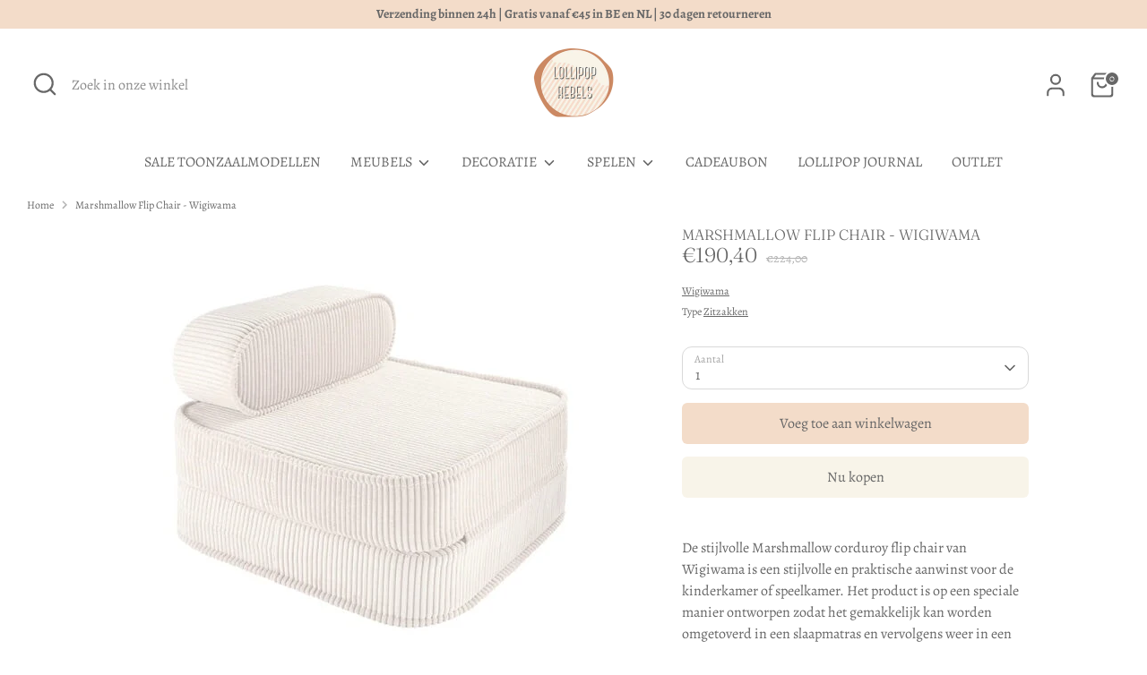

--- FILE ---
content_type: text/html; charset=utf-8
request_url: https://lollipoprebels.be/products/marshmallow-flip-chair-wigiwama
body_size: 25273
content:
<!doctype html>
<html class="no-js supports-no-cookies" lang="nl">
<head>
  <!-- Boost 7.0.1 -->
  <meta charset="utf-8" />
<meta name="viewport" content="width=device-width,initial-scale=1.0" />
<meta http-equiv="X-UA-Compatible" content="IE=edge">

<link rel="preconnect" href="https://cdn.shopify.com" crossorigin>
<link rel="preconnect" href="https://fonts.shopify.com" crossorigin>
<link rel="preconnect" href="https://monorail-edge.shopifysvc.com"><link rel="preload" as="font" href="//lollipoprebels.be/cdn/fonts/alegreya/alegreya_n4.9d59d35c9865f13cc7223c9847768350c0c7301a.woff2" type="font/woff2" crossorigin><link rel="preload" as="font" href="//lollipoprebels.be/cdn/fonts/alegreya/alegreya_n4.9d59d35c9865f13cc7223c9847768350c0c7301a.woff2" type="font/woff2" crossorigin><link rel="preload" as="font" href="//lollipoprebels.be/cdn/fonts/fraunces/fraunces_n3.eb6167b8e91a4d1bd5856f011cf4040a1c7f82c4.woff2" type="font/woff2" crossorigin><link rel="preload" as="font" href="//lollipoprebels.be/cdn/fonts/alegreya/alegreya_n4.9d59d35c9865f13cc7223c9847768350c0c7301a.woff2" type="font/woff2" crossorigin><link rel="preload" href="//lollipoprebels.be/cdn/shop/t/26/assets/vendor.min.js?v=67207134794593361361762879622" as="script">
<link rel="preload" href="//lollipoprebels.be/cdn/shop/t/26/assets/theme.js?v=127163021561253529881762879620" as="script"><link rel="canonical" href="https://lollipoprebels.be/products/marshmallow-flip-chair-wigiwama" /><link rel="icon" href="//lollipoprebels.be/cdn/shop/files/lollipop-rebels-favicon_0ba2a725-edcb-48ee-94ca-11f240a4eb59.png?crop=center&height=48&v=1740900763&width=48" type="image/png"><meta name="description" content="Deze Marshmallow corduroy flip chair van Wigiwama is een stijlvolle en praktische aanwinst voor de kinderkamer of speelkamer. Het product is op een speciale manier ontworpen zodat het gemakkelijk kan worden omgetoverd in een slaapmatras en vervolgens weer in een zeteltje. Met zorg geleverd door Lollipop Rebels.">

  
  <title>
    Marshmallow Flip Chair - Wigiwama | Lollipop Rebels
    
    
    
  </title>

  <meta property="og:site_name" content="Lollipop Rebels">
<meta property="og:url" content="https://lollipoprebels.be/products/marshmallow-flip-chair-wigiwama">
<meta property="og:title" content="Marshmallow Flip Chair - Wigiwama | Lollipop Rebels">
<meta property="og:type" content="product">
<meta property="og:description" content="Deze Marshmallow corduroy flip chair van Wigiwama is een stijlvolle en praktische aanwinst voor de kinderkamer of speelkamer. Het product is op een speciale manier ontworpen zodat het gemakkelijk kan worden omgetoverd in een slaapmatras en vervolgens weer in een zeteltje. Met zorg geleverd door Lollipop Rebels."><meta property="og:image" content="http://lollipoprebels.be/cdn/shop/products/marshmallow-flipchair-wigiwama-lollipop-rebels_1200x1200.jpg?v=1669773178">
  <meta property="og:image:secure_url" content="https://lollipoprebels.be/cdn/shop/products/marshmallow-flipchair-wigiwama-lollipop-rebels_1200x1200.jpg?v=1669773178">
  <meta property="og:image:width" content="500">
  <meta property="og:image:height" content="501"><meta property="og:price:amount" content="190,40">
  <meta property="og:price:currency" content="EUR"><meta name="twitter:card" content="summary_large_image">
<meta name="twitter:title" content="Marshmallow Flip Chair - Wigiwama | Lollipop Rebels">
<meta name="twitter:description" content="Deze Marshmallow corduroy flip chair van Wigiwama is een stijlvolle en praktische aanwinst voor de kinderkamer of speelkamer. Het product is op een speciale manier ontworpen zodat het gemakkelijk kan worden omgetoverd in een slaapmatras en vervolgens weer in een zeteltje. Met zorg geleverd door Lollipop Rebels.">

<style>
    @font-face {
  font-family: Alegreya;
  font-weight: 400;
  font-style: normal;
  font-display: fallback;
  src: url("//lollipoprebels.be/cdn/fonts/alegreya/alegreya_n4.9d59d35c9865f13cc7223c9847768350c0c7301a.woff2") format("woff2"),
       url("//lollipoprebels.be/cdn/fonts/alegreya/alegreya_n4.a883043573688913d15d350b7a40349399b2ef99.woff") format("woff");
}

    @font-face {
  font-family: Fraunces;
  font-weight: 300;
  font-style: normal;
  font-display: fallback;
  src: url("//lollipoprebels.be/cdn/fonts/fraunces/fraunces_n3.eb6167b8e91a4d1bd5856f011cf4040a1c7f82c4.woff2") format("woff2"),
       url("//lollipoprebels.be/cdn/fonts/fraunces/fraunces_n3.358d9e4f36c5950dc30ac8bff0428c25af172c96.woff") format("woff");
}

    @font-face {
  font-family: Alegreya;
  font-weight: 400;
  font-style: normal;
  font-display: fallback;
  src: url("//lollipoprebels.be/cdn/fonts/alegreya/alegreya_n4.9d59d35c9865f13cc7223c9847768350c0c7301a.woff2") format("woff2"),
       url("//lollipoprebels.be/cdn/fonts/alegreya/alegreya_n4.a883043573688913d15d350b7a40349399b2ef99.woff") format("woff");
}

    @font-face {
  font-family: Alegreya;
  font-weight: 700;
  font-style: normal;
  font-display: fallback;
  src: url("//lollipoprebels.be/cdn/fonts/alegreya/alegreya_n7.94acea1149930a7b242e750715301e9002cdbb09.woff2") format("woff2"),
       url("//lollipoprebels.be/cdn/fonts/alegreya/alegreya_n7.44924b4ad31cd43b056fd2b37a197352574886fd.woff") format("woff");
}

    @font-face {
  font-family: Alegreya;
  font-weight: 400;
  font-style: italic;
  font-display: fallback;
  src: url("//lollipoprebels.be/cdn/fonts/alegreya/alegreya_i4.8dee6f2ed2ce33b7dc66259131d71ed090011461.woff2") format("woff2"),
       url("//lollipoprebels.be/cdn/fonts/alegreya/alegreya_i4.f1e64827a79062bc46c078ea2821c6711f0f09ad.woff") format("woff");
}

    @font-face {
  font-family: Alegreya;
  font-weight: 700;
  font-style: italic;
  font-display: fallback;
  src: url("//lollipoprebels.be/cdn/fonts/alegreya/alegreya_i7.5e65007906c5f78bc33208b7b54b20b3c445ca0e.woff2") format("woff2"),
       url("//lollipoprebels.be/cdn/fonts/alegreya/alegreya_i7.4848fae5074f900a889cf3e9420385da30033d27.woff") format("woff");
}

    @font-face {
  font-family: Alegreya;
  font-weight: 400;
  font-style: normal;
  font-display: fallback;
  src: url("//lollipoprebels.be/cdn/fonts/alegreya/alegreya_n4.9d59d35c9865f13cc7223c9847768350c0c7301a.woff2") format("woff2"),
       url("//lollipoprebels.be/cdn/fonts/alegreya/alegreya_n4.a883043573688913d15d350b7a40349399b2ef99.woff") format("woff");
}

  </style>

  <link href="//lollipoprebels.be/cdn/shop/t/26/assets/styles.css?v=100283674366598842761762879635" rel="stylesheet" type="text/css" media="all" />
<script>
    document.documentElement.className = document.documentElement.className.replace('no-js', 'js');
    window.theme = window.theme || {};
    window.slate = window.slate || {};
    theme.moneyFormatWithCodeForProductsPreference = "€{{amount_with_comma_separator}}";
    theme.moneyFormatWithCodeForCartPreference = "€{{amount_with_comma_separator}}";
    theme.moneyFormat = "€{{amount_with_comma_separator}}";
    theme.strings = {
      addToCart: "Voeg toe aan winkelwagen",
      unavailable: "Niet beschikbaar",
      addressError: "Fout bij het opzoeken van dat adres",
      addressNoResults: "Geen resultaten voor dat adres",
      addressQueryLimit: "Je hebt de gebruikslimiet van de Google API overschreden. Overweeg een upgrade naar een \u003ca href=\"https:\/\/developers.google.com\/maps\/premium\/usage-limits\"\u003ePremium Plan\u003c\/a\u003e.",
      authError: "Er is een probleem opgetreden bij het verifiëren van jouw Google Maps API Key.",
      addingToCart: "Aan het toevoegen",
      addedToCart: "Toegevoegd",
      productPreorder: "Pre-order",
      addedToCartPopupTitle: "Toegevoegd:",
      addedToCartPopupItems: "Hoeveelheid",
      addedToCartPopupSubtotal: "Subtotaal",
      addedToCartPopupGoToCart: "Naar winkelmandje",
      cartTermsNotChecked: "Je moet akkoord gaan met de algemene voorwaarden voordat je verdergaat.",
      searchLoading: "Bezig met laden",
      searchMoreResults: "Bekijk alle resultaten",
      searchNoResults: "Geen resultaten",
      priceFrom: "Vanaf",
      quantityTooHigh: "Je kunt er maar [[ quantity ]] in je winkelmandje hebben",
      onSale: "Sale",
      soldOut: "Uitverkocht",
      in_stock: "Op voorraad",
      low_stock: "Beperkte voorraad",
      only_x_left: "[[ quantity ]] op voorraad",
      single_unit_available: "1 stuk beschikbaar",
      x_units_available: "[[ quantity ]] stuks beschikbaar",
      unitPriceSeparator: " \/ ",
      close: "Dichtbij",
      cart_shipping_calculator_hide_calculator: "Verzendcalculator verbergen",
      cart_shipping_calculator_title: "Verzend schattingen",
      cart_general_hide_note: "Verberg de cadeau-instructies",
      cart_general_show_note: "Een cadeautje? Klik hier.",
      previous: "vorige",
      next: "volgende"
    };
    theme.routes = {
      account_login_url: 'https://shopify.com/37800640643/account?locale=nl&region_country=BE',
      account_register_url: 'https://shopify.com/37800640643/account?locale=nl',
      account_addresses_url: '/account/addresses',
      search_url: '/search',
      cart_url: '/cart',
      cart_add_url: '/cart/add',
      cart_change_url: '/cart/change',
      product_recommendations_url: '/recommendations/products'
    };
    theme.settings = {
      dynamicQtyOpts: false,
      saleLabelEnabled: true,
      soldLabelEnabled: true,
      onAddToCart: "ajax"
    };
  </script><script>window.performance && window.performance.mark && window.performance.mark('shopify.content_for_header.start');</script><meta name="google-site-verification" content="NRkZYBRf5FimnaqIsYkb0_F-L7SMX84kn7I8m1ZqIac">
<meta id="shopify-digital-wallet" name="shopify-digital-wallet" content="/37800640643/digital_wallets/dialog">
<meta name="shopify-checkout-api-token" content="850f117b310b5bc15b1a20d15c444516">
<meta id="in-context-paypal-metadata" data-shop-id="37800640643" data-venmo-supported="false" data-environment="production" data-locale="nl_NL" data-paypal-v4="true" data-currency="EUR">
<link rel="alternate" type="application/json+oembed" href="https://lollipoprebels.be/products/marshmallow-flip-chair-wigiwama.oembed">
<script async="async" src="/checkouts/internal/preloads.js?locale=nl-BE"></script>
<script id="shopify-features" type="application/json">{"accessToken":"850f117b310b5bc15b1a20d15c444516","betas":["rich-media-storefront-analytics"],"domain":"lollipoprebels.be","predictiveSearch":true,"shopId":37800640643,"locale":"nl"}</script>
<script>var Shopify = Shopify || {};
Shopify.shop = "bvh-kids.myshopify.com";
Shopify.locale = "nl";
Shopify.currency = {"active":"EUR","rate":"1.0"};
Shopify.country = "BE";
Shopify.theme = {"name":"Bijgewerkte kopie van Boost","id":186831044952,"schema_name":"Boost","schema_version":"7.0.1","theme_store_id":863,"role":"main"};
Shopify.theme.handle = "null";
Shopify.theme.style = {"id":null,"handle":null};
Shopify.cdnHost = "lollipoprebels.be/cdn";
Shopify.routes = Shopify.routes || {};
Shopify.routes.root = "/";</script>
<script type="module">!function(o){(o.Shopify=o.Shopify||{}).modules=!0}(window);</script>
<script>!function(o){function n(){var o=[];function n(){o.push(Array.prototype.slice.apply(arguments))}return n.q=o,n}var t=o.Shopify=o.Shopify||{};t.loadFeatures=n(),t.autoloadFeatures=n()}(window);</script>
<script id="shop-js-analytics" type="application/json">{"pageType":"product"}</script>
<script defer="defer" async type="module" src="//lollipoprebels.be/cdn/shopifycloud/shop-js/modules/v2/client.init-shop-cart-sync_BHF27ruw.nl.esm.js"></script>
<script defer="defer" async type="module" src="//lollipoprebels.be/cdn/shopifycloud/shop-js/modules/v2/chunk.common_Dwaf6e9K.esm.js"></script>
<script type="module">
  await import("//lollipoprebels.be/cdn/shopifycloud/shop-js/modules/v2/client.init-shop-cart-sync_BHF27ruw.nl.esm.js");
await import("//lollipoprebels.be/cdn/shopifycloud/shop-js/modules/v2/chunk.common_Dwaf6e9K.esm.js");

  window.Shopify.SignInWithShop?.initShopCartSync?.({"fedCMEnabled":true,"windoidEnabled":true});

</script>
<script>(function() {
  var isLoaded = false;
  function asyncLoad() {
    if (isLoaded) return;
    isLoaded = true;
    var urls = ["https:\/\/cloudsearch-1f874.kxcdn.com\/shopify.js?srp=\/a\/search\u0026filtersEnabled=1\u0026shop=bvh-kids.myshopify.com","https:\/\/widgets.automizely.com\/pages\/v1\/pages.js?store_connection_id=e5c35d0a9cfc4c358f6097cc7905256d\u0026mapped_org_id=cc140e7954e0c8b762e2fcea67a1ed26_v1\u0026shop=bvh-kids.myshopify.com","https:\/\/cdn.nfcube.com\/instafeed-a86fed9792b69a4863e8de23fc62b908.js?shop=bvh-kids.myshopify.com","https:\/\/cdn.one.store\/javascript\/dist\/1.0\/jcr-widget.js?account_id=shopify:bvh-kids.myshopify.com\u0026shop=bvh-kids.myshopify.com","\/\/cdn.shopify.com\/proxy\/34b24d95adc742ea0fd5a1155d2c5832c4e633aabfde8525386ca15ee05aa0de\/storage.googleapis.com\/adnabu-shopify\/online-store\/457ff13050d14603ac8ae8781715144581.min.js?shop=bvh-kids.myshopify.com\u0026sp-cache-control=cHVibGljLCBtYXgtYWdlPTkwMA","https:\/\/icons.good-apps.co\/storage\/js\/goodhl_product_icons-bvh-kids.myshopify.com.js?ver=61\u0026shop=bvh-kids.myshopify.com"];
    for (var i = 0; i < urls.length; i++) {
      var s = document.createElement('script');
      s.type = 'text/javascript';
      s.async = true;
      s.src = urls[i];
      var x = document.getElementsByTagName('script')[0];
      x.parentNode.insertBefore(s, x);
    }
  };
  if(window.attachEvent) {
    window.attachEvent('onload', asyncLoad);
  } else {
    window.addEventListener('load', asyncLoad, false);
  }
})();</script>
<script id="__st">var __st={"a":37800640643,"offset":3600,"reqid":"d9f56dd5-1db1-4940-9628-1fe0ed995c22-1768644589","pageurl":"lollipoprebels.be\/products\/marshmallow-flip-chair-wigiwama","u":"0a11c3f34f6e","p":"product","rtyp":"product","rid":8260017094887};</script>
<script>window.ShopifyPaypalV4VisibilityTracking = true;</script>
<script id="captcha-bootstrap">!function(){'use strict';const t='contact',e='account',n='new_comment',o=[[t,t],['blogs',n],['comments',n],[t,'customer']],c=[[e,'customer_login'],[e,'guest_login'],[e,'recover_customer_password'],[e,'create_customer']],r=t=>t.map((([t,e])=>`form[action*='/${t}']:not([data-nocaptcha='true']) input[name='form_type'][value='${e}']`)).join(','),a=t=>()=>t?[...document.querySelectorAll(t)].map((t=>t.form)):[];function s(){const t=[...o],e=r(t);return a(e)}const i='password',u='form_key',d=['recaptcha-v3-token','g-recaptcha-response','h-captcha-response',i],f=()=>{try{return window.sessionStorage}catch{return}},m='__shopify_v',_=t=>t.elements[u];function p(t,e,n=!1){try{const o=window.sessionStorage,c=JSON.parse(o.getItem(e)),{data:r}=function(t){const{data:e,action:n}=t;return t[m]||n?{data:e,action:n}:{data:t,action:n}}(c);for(const[e,n]of Object.entries(r))t.elements[e]&&(t.elements[e].value=n);n&&o.removeItem(e)}catch(o){console.error('form repopulation failed',{error:o})}}const l='form_type',E='cptcha';function T(t){t.dataset[E]=!0}const w=window,h=w.document,L='Shopify',v='ce_forms',y='captcha';let A=!1;((t,e)=>{const n=(g='f06e6c50-85a8-45c8-87d0-21a2b65856fe',I='https://cdn.shopify.com/shopifycloud/storefront-forms-hcaptcha/ce_storefront_forms_captcha_hcaptcha.v1.5.2.iife.js',D={infoText:'Beschermd door hCaptcha',privacyText:'Privacy',termsText:'Voorwaarden'},(t,e,n)=>{const o=w[L][v],c=o.bindForm;if(c)return c(t,g,e,D).then(n);var r;o.q.push([[t,g,e,D],n]),r=I,A||(h.body.append(Object.assign(h.createElement('script'),{id:'captcha-provider',async:!0,src:r})),A=!0)});var g,I,D;w[L]=w[L]||{},w[L][v]=w[L][v]||{},w[L][v].q=[],w[L][y]=w[L][y]||{},w[L][y].protect=function(t,e){n(t,void 0,e),T(t)},Object.freeze(w[L][y]),function(t,e,n,w,h,L){const[v,y,A,g]=function(t,e,n){const i=e?o:[],u=t?c:[],d=[...i,...u],f=r(d),m=r(i),_=r(d.filter((([t,e])=>n.includes(e))));return[a(f),a(m),a(_),s()]}(w,h,L),I=t=>{const e=t.target;return e instanceof HTMLFormElement?e:e&&e.form},D=t=>v().includes(t);t.addEventListener('submit',(t=>{const e=I(t);if(!e)return;const n=D(e)&&!e.dataset.hcaptchaBound&&!e.dataset.recaptchaBound,o=_(e),c=g().includes(e)&&(!o||!o.value);(n||c)&&t.preventDefault(),c&&!n&&(function(t){try{if(!f())return;!function(t){const e=f();if(!e)return;const n=_(t);if(!n)return;const o=n.value;o&&e.removeItem(o)}(t);const e=Array.from(Array(32),(()=>Math.random().toString(36)[2])).join('');!function(t,e){_(t)||t.append(Object.assign(document.createElement('input'),{type:'hidden',name:u})),t.elements[u].value=e}(t,e),function(t,e){const n=f();if(!n)return;const o=[...t.querySelectorAll(`input[type='${i}']`)].map((({name:t})=>t)),c=[...d,...o],r={};for(const[a,s]of new FormData(t).entries())c.includes(a)||(r[a]=s);n.setItem(e,JSON.stringify({[m]:1,action:t.action,data:r}))}(t,e)}catch(e){console.error('failed to persist form',e)}}(e),e.submit())}));const S=(t,e)=>{t&&!t.dataset[E]&&(n(t,e.some((e=>e===t))),T(t))};for(const o of['focusin','change'])t.addEventListener(o,(t=>{const e=I(t);D(e)&&S(e,y())}));const B=e.get('form_key'),M=e.get(l),P=B&&M;t.addEventListener('DOMContentLoaded',(()=>{const t=y();if(P)for(const e of t)e.elements[l].value===M&&p(e,B);[...new Set([...A(),...v().filter((t=>'true'===t.dataset.shopifyCaptcha))])].forEach((e=>S(e,t)))}))}(h,new URLSearchParams(w.location.search),n,t,e,['guest_login'])})(!0,!0)}();</script>
<script integrity="sha256-4kQ18oKyAcykRKYeNunJcIwy7WH5gtpwJnB7kiuLZ1E=" data-source-attribution="shopify.loadfeatures" defer="defer" src="//lollipoprebels.be/cdn/shopifycloud/storefront/assets/storefront/load_feature-a0a9edcb.js" crossorigin="anonymous"></script>
<script data-source-attribution="shopify.dynamic_checkout.dynamic.init">var Shopify=Shopify||{};Shopify.PaymentButton=Shopify.PaymentButton||{isStorefrontPortableWallets:!0,init:function(){window.Shopify.PaymentButton.init=function(){};var t=document.createElement("script");t.src="https://lollipoprebels.be/cdn/shopifycloud/portable-wallets/latest/portable-wallets.nl.js",t.type="module",document.head.appendChild(t)}};
</script>
<script data-source-attribution="shopify.dynamic_checkout.buyer_consent">
  function portableWalletsHideBuyerConsent(e){var t=document.getElementById("shopify-buyer-consent"),n=document.getElementById("shopify-subscription-policy-button");t&&n&&(t.classList.add("hidden"),t.setAttribute("aria-hidden","true"),n.removeEventListener("click",e))}function portableWalletsShowBuyerConsent(e){var t=document.getElementById("shopify-buyer-consent"),n=document.getElementById("shopify-subscription-policy-button");t&&n&&(t.classList.remove("hidden"),t.removeAttribute("aria-hidden"),n.addEventListener("click",e))}window.Shopify?.PaymentButton&&(window.Shopify.PaymentButton.hideBuyerConsent=portableWalletsHideBuyerConsent,window.Shopify.PaymentButton.showBuyerConsent=portableWalletsShowBuyerConsent);
</script>
<script>
  function portableWalletsCleanup(e){e&&e.src&&console.error("Failed to load portable wallets script "+e.src);var t=document.querySelectorAll("shopify-accelerated-checkout .shopify-payment-button__skeleton, shopify-accelerated-checkout-cart .wallet-cart-button__skeleton"),e=document.getElementById("shopify-buyer-consent");for(let e=0;e<t.length;e++)t[e].remove();e&&e.remove()}function portableWalletsNotLoadedAsModule(e){e instanceof ErrorEvent&&"string"==typeof e.message&&e.message.includes("import.meta")&&"string"==typeof e.filename&&e.filename.includes("portable-wallets")&&(window.removeEventListener("error",portableWalletsNotLoadedAsModule),window.Shopify.PaymentButton.failedToLoad=e,"loading"===document.readyState?document.addEventListener("DOMContentLoaded",window.Shopify.PaymentButton.init):window.Shopify.PaymentButton.init())}window.addEventListener("error",portableWalletsNotLoadedAsModule);
</script>

<script type="module" src="https://lollipoprebels.be/cdn/shopifycloud/portable-wallets/latest/portable-wallets.nl.js" onError="portableWalletsCleanup(this)" crossorigin="anonymous"></script>
<script nomodule>
  document.addEventListener("DOMContentLoaded", portableWalletsCleanup);
</script>

<link id="shopify-accelerated-checkout-styles" rel="stylesheet" media="screen" href="https://lollipoprebels.be/cdn/shopifycloud/portable-wallets/latest/accelerated-checkout-backwards-compat.css" crossorigin="anonymous">
<style id="shopify-accelerated-checkout-cart">
        #shopify-buyer-consent {
  margin-top: 1em;
  display: inline-block;
  width: 100%;
}

#shopify-buyer-consent.hidden {
  display: none;
}

#shopify-subscription-policy-button {
  background: none;
  border: none;
  padding: 0;
  text-decoration: underline;
  font-size: inherit;
  cursor: pointer;
}

#shopify-subscription-policy-button::before {
  box-shadow: none;
}

      </style>
<script id="sections-script" data-sections="product-recommendations" defer="defer" src="//lollipoprebels.be/cdn/shop/t/26/compiled_assets/scripts.js?v=12899"></script>
<script>window.performance && window.performance.mark && window.performance.mark('shopify.content_for_header.end');</script>
<link href="https://monorail-edge.shopifysvc.com" rel="dns-prefetch">
<script>(function(){if ("sendBeacon" in navigator && "performance" in window) {try {var session_token_from_headers = performance.getEntriesByType('navigation')[0].serverTiming.find(x => x.name == '_s').description;} catch {var session_token_from_headers = undefined;}var session_cookie_matches = document.cookie.match(/_shopify_s=([^;]*)/);var session_token_from_cookie = session_cookie_matches && session_cookie_matches.length === 2 ? session_cookie_matches[1] : "";var session_token = session_token_from_headers || session_token_from_cookie || "";function handle_abandonment_event(e) {var entries = performance.getEntries().filter(function(entry) {return /monorail-edge.shopifysvc.com/.test(entry.name);});if (!window.abandonment_tracked && entries.length === 0) {window.abandonment_tracked = true;var currentMs = Date.now();var navigation_start = performance.timing.navigationStart;var payload = {shop_id: 37800640643,url: window.location.href,navigation_start,duration: currentMs - navigation_start,session_token,page_type: "product"};window.navigator.sendBeacon("https://monorail-edge.shopifysvc.com/v1/produce", JSON.stringify({schema_id: "online_store_buyer_site_abandonment/1.1",payload: payload,metadata: {event_created_at_ms: currentMs,event_sent_at_ms: currentMs}}));}}window.addEventListener('pagehide', handle_abandonment_event);}}());</script>
<script id="web-pixels-manager-setup">(function e(e,d,r,n,o){if(void 0===o&&(o={}),!Boolean(null===(a=null===(i=window.Shopify)||void 0===i?void 0:i.analytics)||void 0===a?void 0:a.replayQueue)){var i,a;window.Shopify=window.Shopify||{};var t=window.Shopify;t.analytics=t.analytics||{};var s=t.analytics;s.replayQueue=[],s.publish=function(e,d,r){return s.replayQueue.push([e,d,r]),!0};try{self.performance.mark("wpm:start")}catch(e){}var l=function(){var e={modern:/Edge?\/(1{2}[4-9]|1[2-9]\d|[2-9]\d{2}|\d{4,})\.\d+(\.\d+|)|Firefox\/(1{2}[4-9]|1[2-9]\d|[2-9]\d{2}|\d{4,})\.\d+(\.\d+|)|Chrom(ium|e)\/(9{2}|\d{3,})\.\d+(\.\d+|)|(Maci|X1{2}).+ Version\/(15\.\d+|(1[6-9]|[2-9]\d|\d{3,})\.\d+)([,.]\d+|)( \(\w+\)|)( Mobile\/\w+|) Safari\/|Chrome.+OPR\/(9{2}|\d{3,})\.\d+\.\d+|(CPU[ +]OS|iPhone[ +]OS|CPU[ +]iPhone|CPU IPhone OS|CPU iPad OS)[ +]+(15[._]\d+|(1[6-9]|[2-9]\d|\d{3,})[._]\d+)([._]\d+|)|Android:?[ /-](13[3-9]|1[4-9]\d|[2-9]\d{2}|\d{4,})(\.\d+|)(\.\d+|)|Android.+Firefox\/(13[5-9]|1[4-9]\d|[2-9]\d{2}|\d{4,})\.\d+(\.\d+|)|Android.+Chrom(ium|e)\/(13[3-9]|1[4-9]\d|[2-9]\d{2}|\d{4,})\.\d+(\.\d+|)|SamsungBrowser\/([2-9]\d|\d{3,})\.\d+/,legacy:/Edge?\/(1[6-9]|[2-9]\d|\d{3,})\.\d+(\.\d+|)|Firefox\/(5[4-9]|[6-9]\d|\d{3,})\.\d+(\.\d+|)|Chrom(ium|e)\/(5[1-9]|[6-9]\d|\d{3,})\.\d+(\.\d+|)([\d.]+$|.*Safari\/(?![\d.]+ Edge\/[\d.]+$))|(Maci|X1{2}).+ Version\/(10\.\d+|(1[1-9]|[2-9]\d|\d{3,})\.\d+)([,.]\d+|)( \(\w+\)|)( Mobile\/\w+|) Safari\/|Chrome.+OPR\/(3[89]|[4-9]\d|\d{3,})\.\d+\.\d+|(CPU[ +]OS|iPhone[ +]OS|CPU[ +]iPhone|CPU IPhone OS|CPU iPad OS)[ +]+(10[._]\d+|(1[1-9]|[2-9]\d|\d{3,})[._]\d+)([._]\d+|)|Android:?[ /-](13[3-9]|1[4-9]\d|[2-9]\d{2}|\d{4,})(\.\d+|)(\.\d+|)|Mobile Safari.+OPR\/([89]\d|\d{3,})\.\d+\.\d+|Android.+Firefox\/(13[5-9]|1[4-9]\d|[2-9]\d{2}|\d{4,})\.\d+(\.\d+|)|Android.+Chrom(ium|e)\/(13[3-9]|1[4-9]\d|[2-9]\d{2}|\d{4,})\.\d+(\.\d+|)|Android.+(UC? ?Browser|UCWEB|U3)[ /]?(15\.([5-9]|\d{2,})|(1[6-9]|[2-9]\d|\d{3,})\.\d+)\.\d+|SamsungBrowser\/(5\.\d+|([6-9]|\d{2,})\.\d+)|Android.+MQ{2}Browser\/(14(\.(9|\d{2,})|)|(1[5-9]|[2-9]\d|\d{3,})(\.\d+|))(\.\d+|)|K[Aa][Ii]OS\/(3\.\d+|([4-9]|\d{2,})\.\d+)(\.\d+|)/},d=e.modern,r=e.legacy,n=navigator.userAgent;return n.match(d)?"modern":n.match(r)?"legacy":"unknown"}(),u="modern"===l?"modern":"legacy",c=(null!=n?n:{modern:"",legacy:""})[u],f=function(e){return[e.baseUrl,"/wpm","/b",e.hashVersion,"modern"===e.buildTarget?"m":"l",".js"].join("")}({baseUrl:d,hashVersion:r,buildTarget:u}),m=function(e){var d=e.version,r=e.bundleTarget,n=e.surface,o=e.pageUrl,i=e.monorailEndpoint;return{emit:function(e){var a=e.status,t=e.errorMsg,s=(new Date).getTime(),l=JSON.stringify({metadata:{event_sent_at_ms:s},events:[{schema_id:"web_pixels_manager_load/3.1",payload:{version:d,bundle_target:r,page_url:o,status:a,surface:n,error_msg:t},metadata:{event_created_at_ms:s}}]});if(!i)return console&&console.warn&&console.warn("[Web Pixels Manager] No Monorail endpoint provided, skipping logging."),!1;try{return self.navigator.sendBeacon.bind(self.navigator)(i,l)}catch(e){}var u=new XMLHttpRequest;try{return u.open("POST",i,!0),u.setRequestHeader("Content-Type","text/plain"),u.send(l),!0}catch(e){return console&&console.warn&&console.warn("[Web Pixels Manager] Got an unhandled error while logging to Monorail."),!1}}}}({version:r,bundleTarget:l,surface:e.surface,pageUrl:self.location.href,monorailEndpoint:e.monorailEndpoint});try{o.browserTarget=l,function(e){var d=e.src,r=e.async,n=void 0===r||r,o=e.onload,i=e.onerror,a=e.sri,t=e.scriptDataAttributes,s=void 0===t?{}:t,l=document.createElement("script"),u=document.querySelector("head"),c=document.querySelector("body");if(l.async=n,l.src=d,a&&(l.integrity=a,l.crossOrigin="anonymous"),s)for(var f in s)if(Object.prototype.hasOwnProperty.call(s,f))try{l.dataset[f]=s[f]}catch(e){}if(o&&l.addEventListener("load",o),i&&l.addEventListener("error",i),u)u.appendChild(l);else{if(!c)throw new Error("Did not find a head or body element to append the script");c.appendChild(l)}}({src:f,async:!0,onload:function(){if(!function(){var e,d;return Boolean(null===(d=null===(e=window.Shopify)||void 0===e?void 0:e.analytics)||void 0===d?void 0:d.initialized)}()){var d=window.webPixelsManager.init(e)||void 0;if(d){var r=window.Shopify.analytics;r.replayQueue.forEach((function(e){var r=e[0],n=e[1],o=e[2];d.publishCustomEvent(r,n,o)})),r.replayQueue=[],r.publish=d.publishCustomEvent,r.visitor=d.visitor,r.initialized=!0}}},onerror:function(){return m.emit({status:"failed",errorMsg:"".concat(f," has failed to load")})},sri:function(e){var d=/^sha384-[A-Za-z0-9+/=]+$/;return"string"==typeof e&&d.test(e)}(c)?c:"",scriptDataAttributes:o}),m.emit({status:"loading"})}catch(e){m.emit({status:"failed",errorMsg:(null==e?void 0:e.message)||"Unknown error"})}}})({shopId: 37800640643,storefrontBaseUrl: "https://lollipoprebels.be",extensionsBaseUrl: "https://extensions.shopifycdn.com/cdn/shopifycloud/web-pixels-manager",monorailEndpoint: "https://monorail-edge.shopifysvc.com/unstable/produce_batch",surface: "storefront-renderer",enabledBetaFlags: ["2dca8a86"],webPixelsConfigList: [{"id":"1061814616","configuration":"{\"config\":\"{\\\"google_tag_ids\\\":[\\\"G-VBJL2NVFZB\\\",\\\"AW-714775754\\\",\\\"GT-NC8B3MK\\\"],\\\"target_country\\\":\\\"BE\\\",\\\"gtag_events\\\":[{\\\"type\\\":\\\"begin_checkout\\\",\\\"action_label\\\":[\\\"G-VBJL2NVFZB\\\",\\\"AW-714775754\\\/X7J4CMe4ndIBEMq56tQC\\\"]},{\\\"type\\\":\\\"search\\\",\\\"action_label\\\":[\\\"G-VBJL2NVFZB\\\",\\\"AW-714775754\\\/OaFICMq4ndIBEMq56tQC\\\"]},{\\\"type\\\":\\\"view_item\\\",\\\"action_label\\\":[\\\"G-VBJL2NVFZB\\\",\\\"AW-714775754\\\/v16NCMG4ndIBEMq56tQC\\\",\\\"MC-EQ07GXLDJZ\\\"]},{\\\"type\\\":\\\"purchase\\\",\\\"action_label\\\":[\\\"G-VBJL2NVFZB\\\",\\\"AW-714775754\\\/LI5gCL64ndIBEMq56tQC\\\",\\\"MC-EQ07GXLDJZ\\\"]},{\\\"type\\\":\\\"page_view\\\",\\\"action_label\\\":[\\\"G-VBJL2NVFZB\\\",\\\"AW-714775754\\\/U2inCLu4ndIBEMq56tQC\\\",\\\"MC-EQ07GXLDJZ\\\"]},{\\\"type\\\":\\\"add_payment_info\\\",\\\"action_label\\\":[\\\"G-VBJL2NVFZB\\\",\\\"AW-714775754\\\/TYH9CM24ndIBEMq56tQC\\\"]},{\\\"type\\\":\\\"add_to_cart\\\",\\\"action_label\\\":[\\\"G-VBJL2NVFZB\\\",\\\"AW-714775754\\\/FTeTCMS4ndIBEMq56tQC\\\"]}],\\\"enable_monitoring_mode\\\":false}\"}","eventPayloadVersion":"v1","runtimeContext":"OPEN","scriptVersion":"b2a88bafab3e21179ed38636efcd8a93","type":"APP","apiClientId":1780363,"privacyPurposes":[],"dataSharingAdjustments":{"protectedCustomerApprovalScopes":["read_customer_address","read_customer_email","read_customer_name","read_customer_personal_data","read_customer_phone"]}},{"id":"418742616","configuration":"{\"pixel_id\":\"842802102905961\",\"pixel_type\":\"facebook_pixel\",\"metaapp_system_user_token\":\"-\"}","eventPayloadVersion":"v1","runtimeContext":"OPEN","scriptVersion":"ca16bc87fe92b6042fbaa3acc2fbdaa6","type":"APP","apiClientId":2329312,"privacyPurposes":["ANALYTICS","MARKETING","SALE_OF_DATA"],"dataSharingAdjustments":{"protectedCustomerApprovalScopes":["read_customer_address","read_customer_email","read_customer_name","read_customer_personal_data","read_customer_phone"]}},{"id":"shopify-app-pixel","configuration":"{}","eventPayloadVersion":"v1","runtimeContext":"STRICT","scriptVersion":"0450","apiClientId":"shopify-pixel","type":"APP","privacyPurposes":["ANALYTICS","MARKETING"]},{"id":"shopify-custom-pixel","eventPayloadVersion":"v1","runtimeContext":"LAX","scriptVersion":"0450","apiClientId":"shopify-pixel","type":"CUSTOM","privacyPurposes":["ANALYTICS","MARKETING"]}],isMerchantRequest: false,initData: {"shop":{"name":"Lollipop Rebels","paymentSettings":{"currencyCode":"EUR"},"myshopifyDomain":"bvh-kids.myshopify.com","countryCode":"BE","storefrontUrl":"https:\/\/lollipoprebels.be"},"customer":null,"cart":null,"checkout":null,"productVariants":[{"price":{"amount":190.4,"currencyCode":"EUR"},"product":{"title":"Marshmallow Flip Chair - Wigiwama","vendor":"Wigiwama","id":"8260017094887","untranslatedTitle":"Marshmallow Flip Chair - Wigiwama","url":"\/products\/marshmallow-flip-chair-wigiwama","type":"Zitzakken"},"id":"45520482238695","image":{"src":"\/\/lollipoprebels.be\/cdn\/shop\/products\/marshmallow-flipchair-wigiwama-lollipop-rebels.jpg?v=1669773178"},"sku":"W597133","title":"Default Title","untranslatedTitle":"Default Title"}],"purchasingCompany":null},},"https://lollipoprebels.be/cdn","fcfee988w5aeb613cpc8e4bc33m6693e112",{"modern":"","legacy":""},{"shopId":"37800640643","storefrontBaseUrl":"https:\/\/lollipoprebels.be","extensionBaseUrl":"https:\/\/extensions.shopifycdn.com\/cdn\/shopifycloud\/web-pixels-manager","surface":"storefront-renderer","enabledBetaFlags":"[\"2dca8a86\"]","isMerchantRequest":"false","hashVersion":"fcfee988w5aeb613cpc8e4bc33m6693e112","publish":"custom","events":"[[\"page_viewed\",{}],[\"product_viewed\",{\"productVariant\":{\"price\":{\"amount\":190.4,\"currencyCode\":\"EUR\"},\"product\":{\"title\":\"Marshmallow Flip Chair - Wigiwama\",\"vendor\":\"Wigiwama\",\"id\":\"8260017094887\",\"untranslatedTitle\":\"Marshmallow Flip Chair - Wigiwama\",\"url\":\"\/products\/marshmallow-flip-chair-wigiwama\",\"type\":\"Zitzakken\"},\"id\":\"45520482238695\",\"image\":{\"src\":\"\/\/lollipoprebels.be\/cdn\/shop\/products\/marshmallow-flipchair-wigiwama-lollipop-rebels.jpg?v=1669773178\"},\"sku\":\"W597133\",\"title\":\"Default Title\",\"untranslatedTitle\":\"Default Title\"}}]]"});</script><script>
  window.ShopifyAnalytics = window.ShopifyAnalytics || {};
  window.ShopifyAnalytics.meta = window.ShopifyAnalytics.meta || {};
  window.ShopifyAnalytics.meta.currency = 'EUR';
  var meta = {"product":{"id":8260017094887,"gid":"gid:\/\/shopify\/Product\/8260017094887","vendor":"Wigiwama","type":"Zitzakken","handle":"marshmallow-flip-chair-wigiwama","variants":[{"id":45520482238695,"price":19040,"name":"Marshmallow Flip Chair - Wigiwama","public_title":null,"sku":"W597133"}],"remote":false},"page":{"pageType":"product","resourceType":"product","resourceId":8260017094887,"requestId":"d9f56dd5-1db1-4940-9628-1fe0ed995c22-1768644589"}};
  for (var attr in meta) {
    window.ShopifyAnalytics.meta[attr] = meta[attr];
  }
</script>
<script class="analytics">
  (function () {
    var customDocumentWrite = function(content) {
      var jquery = null;

      if (window.jQuery) {
        jquery = window.jQuery;
      } else if (window.Checkout && window.Checkout.$) {
        jquery = window.Checkout.$;
      }

      if (jquery) {
        jquery('body').append(content);
      }
    };

    var hasLoggedConversion = function(token) {
      if (token) {
        return document.cookie.indexOf('loggedConversion=' + token) !== -1;
      }
      return false;
    }

    var setCookieIfConversion = function(token) {
      if (token) {
        var twoMonthsFromNow = new Date(Date.now());
        twoMonthsFromNow.setMonth(twoMonthsFromNow.getMonth() + 2);

        document.cookie = 'loggedConversion=' + token + '; expires=' + twoMonthsFromNow;
      }
    }

    var trekkie = window.ShopifyAnalytics.lib = window.trekkie = window.trekkie || [];
    if (trekkie.integrations) {
      return;
    }
    trekkie.methods = [
      'identify',
      'page',
      'ready',
      'track',
      'trackForm',
      'trackLink'
    ];
    trekkie.factory = function(method) {
      return function() {
        var args = Array.prototype.slice.call(arguments);
        args.unshift(method);
        trekkie.push(args);
        return trekkie;
      };
    };
    for (var i = 0; i < trekkie.methods.length; i++) {
      var key = trekkie.methods[i];
      trekkie[key] = trekkie.factory(key);
    }
    trekkie.load = function(config) {
      trekkie.config = config || {};
      trekkie.config.initialDocumentCookie = document.cookie;
      var first = document.getElementsByTagName('script')[0];
      var script = document.createElement('script');
      script.type = 'text/javascript';
      script.onerror = function(e) {
        var scriptFallback = document.createElement('script');
        scriptFallback.type = 'text/javascript';
        scriptFallback.onerror = function(error) {
                var Monorail = {
      produce: function produce(monorailDomain, schemaId, payload) {
        var currentMs = new Date().getTime();
        var event = {
          schema_id: schemaId,
          payload: payload,
          metadata: {
            event_created_at_ms: currentMs,
            event_sent_at_ms: currentMs
          }
        };
        return Monorail.sendRequest("https://" + monorailDomain + "/v1/produce", JSON.stringify(event));
      },
      sendRequest: function sendRequest(endpointUrl, payload) {
        // Try the sendBeacon API
        if (window && window.navigator && typeof window.navigator.sendBeacon === 'function' && typeof window.Blob === 'function' && !Monorail.isIos12()) {
          var blobData = new window.Blob([payload], {
            type: 'text/plain'
          });

          if (window.navigator.sendBeacon(endpointUrl, blobData)) {
            return true;
          } // sendBeacon was not successful

        } // XHR beacon

        var xhr = new XMLHttpRequest();

        try {
          xhr.open('POST', endpointUrl);
          xhr.setRequestHeader('Content-Type', 'text/plain');
          xhr.send(payload);
        } catch (e) {
          console.log(e);
        }

        return false;
      },
      isIos12: function isIos12() {
        return window.navigator.userAgent.lastIndexOf('iPhone; CPU iPhone OS 12_') !== -1 || window.navigator.userAgent.lastIndexOf('iPad; CPU OS 12_') !== -1;
      }
    };
    Monorail.produce('monorail-edge.shopifysvc.com',
      'trekkie_storefront_load_errors/1.1',
      {shop_id: 37800640643,
      theme_id: 186831044952,
      app_name: "storefront",
      context_url: window.location.href,
      source_url: "//lollipoprebels.be/cdn/s/trekkie.storefront.cd680fe47e6c39ca5d5df5f0a32d569bc48c0f27.min.js"});

        };
        scriptFallback.async = true;
        scriptFallback.src = '//lollipoprebels.be/cdn/s/trekkie.storefront.cd680fe47e6c39ca5d5df5f0a32d569bc48c0f27.min.js';
        first.parentNode.insertBefore(scriptFallback, first);
      };
      script.async = true;
      script.src = '//lollipoprebels.be/cdn/s/trekkie.storefront.cd680fe47e6c39ca5d5df5f0a32d569bc48c0f27.min.js';
      first.parentNode.insertBefore(script, first);
    };
    trekkie.load(
      {"Trekkie":{"appName":"storefront","development":false,"defaultAttributes":{"shopId":37800640643,"isMerchantRequest":null,"themeId":186831044952,"themeCityHash":"5511758702914104780","contentLanguage":"nl","currency":"EUR","eventMetadataId":"cf74acd9-b098-41bc-a4fc-96907ce78a74"},"isServerSideCookieWritingEnabled":true,"monorailRegion":"shop_domain","enabledBetaFlags":["65f19447"]},"Session Attribution":{},"S2S":{"facebookCapiEnabled":true,"source":"trekkie-storefront-renderer","apiClientId":580111}}
    );

    var loaded = false;
    trekkie.ready(function() {
      if (loaded) return;
      loaded = true;

      window.ShopifyAnalytics.lib = window.trekkie;

      var originalDocumentWrite = document.write;
      document.write = customDocumentWrite;
      try { window.ShopifyAnalytics.merchantGoogleAnalytics.call(this); } catch(error) {};
      document.write = originalDocumentWrite;

      window.ShopifyAnalytics.lib.page(null,{"pageType":"product","resourceType":"product","resourceId":8260017094887,"requestId":"d9f56dd5-1db1-4940-9628-1fe0ed995c22-1768644589","shopifyEmitted":true});

      var match = window.location.pathname.match(/checkouts\/(.+)\/(thank_you|post_purchase)/)
      var token = match? match[1]: undefined;
      if (!hasLoggedConversion(token)) {
        setCookieIfConversion(token);
        window.ShopifyAnalytics.lib.track("Viewed Product",{"currency":"EUR","variantId":45520482238695,"productId":8260017094887,"productGid":"gid:\/\/shopify\/Product\/8260017094887","name":"Marshmallow Flip Chair - Wigiwama","price":"190.40","sku":"W597133","brand":"Wigiwama","variant":null,"category":"Zitzakken","nonInteraction":true,"remote":false},undefined,undefined,{"shopifyEmitted":true});
      window.ShopifyAnalytics.lib.track("monorail:\/\/trekkie_storefront_viewed_product\/1.1",{"currency":"EUR","variantId":45520482238695,"productId":8260017094887,"productGid":"gid:\/\/shopify\/Product\/8260017094887","name":"Marshmallow Flip Chair - Wigiwama","price":"190.40","sku":"W597133","brand":"Wigiwama","variant":null,"category":"Zitzakken","nonInteraction":true,"remote":false,"referer":"https:\/\/lollipoprebels.be\/products\/marshmallow-flip-chair-wigiwama"});
      }
    });


        var eventsListenerScript = document.createElement('script');
        eventsListenerScript.async = true;
        eventsListenerScript.src = "//lollipoprebels.be/cdn/shopifycloud/storefront/assets/shop_events_listener-3da45d37.js";
        document.getElementsByTagName('head')[0].appendChild(eventsListenerScript);

})();</script>
  <script>
  if (!window.ga || (window.ga && typeof window.ga !== 'function')) {
    window.ga = function ga() {
      (window.ga.q = window.ga.q || []).push(arguments);
      if (window.Shopify && window.Shopify.analytics && typeof window.Shopify.analytics.publish === 'function') {
        window.Shopify.analytics.publish("ga_stub_called", {}, {sendTo: "google_osp_migration"});
      }
      console.error("Shopify's Google Analytics stub called with:", Array.from(arguments), "\nSee https://help.shopify.com/manual/promoting-marketing/pixels/pixel-migration#google for more information.");
    };
    if (window.Shopify && window.Shopify.analytics && typeof window.Shopify.analytics.publish === 'function') {
      window.Shopify.analytics.publish("ga_stub_initialized", {}, {sendTo: "google_osp_migration"});
    }
  }
</script>
<script
  defer
  src="https://lollipoprebels.be/cdn/shopifycloud/perf-kit/shopify-perf-kit-3.0.4.min.js"
  data-application="storefront-renderer"
  data-shop-id="37800640643"
  data-render-region="gcp-us-east1"
  data-page-type="product"
  data-theme-instance-id="186831044952"
  data-theme-name="Boost"
  data-theme-version="7.0.1"
  data-monorail-region="shop_domain"
  data-resource-timing-sampling-rate="10"
  data-shs="true"
  data-shs-beacon="true"
  data-shs-export-with-fetch="true"
  data-shs-logs-sample-rate="1"
  data-shs-beacon-endpoint="https://lollipoprebels.be/api/collect"
></script>
</head>

<body id="marshmallow-flip-chair-wigiwama-lollipop-rebels" class="template-product
 swatch-method-standard cc-animate-enabled">
  <a class="in-page-link visually-hidden skip-link" href="#MainContent">Verder naar inhoud</a>

  <div class="header-group">
    <!-- BEGIN sections: header-group -->
<div id="shopify-section-sections--26443403297112__announcement-bar" class="shopify-section shopify-section-group-header-group"><section class="announcement-bar" style="--text-color: #676767; --background: #f3dcc9"><div class="announcement-bar__content container"><strong>Verzending binnen 24h | Gratis vanaf €45 in BE en NL | 30 dagen retourneren</strong></div></section>
</div><div id="shopify-section-sections--26443403297112__header" class="shopify-section shopify-section-group-header-group"><style data-shopify>
  .store-logo--image{
    max-width: 95px;
    width: 95px;
  }

  @media only screen and (max-width: 939px) {
    .store-logo--image {
      width: auto;
    }
  }

  
    .utils__item--search-icon,
    .settings-open-bar--small,
    .utils__right {
      width: calc(50% - (95px / 2));
    }
  
</style>
<div class="site-header docking-header" data-section-id="sections--26443403297112__header" data-section-type="header" role="banner">
    <header class="header-content container">
      <div class="page-header page-width"><div class="docked-mobile-navigation-container">
        <div class="docked-mobile-navigation-container__inner"><div class="utils relative  utils--center">
          <!-- MOBILE BURGER -->
          <button class="btn btn--plain burger-icon js-mobile-menu-icon hide-for-search" aria-label="Menu wisselen">
            <svg class="icon icon--stroke-only icon--medium icon--type-menu" fill="none" stroke="currentColor" stroke-linecap="round" stroke-linejoin="round" stroke-width="2" aria-hidden="true" focusable="false" role="presentation" xmlns="http://www.w3.org/2000/svg" viewBox="0 0 24 24"><path d="M4 12h16M4 6h16M4 18h16"></path></svg>
          </button>

            <!-- DESKTOP SEARCH -->
  
  

  <div class="utils__item search-bar desktop-only search-bar--open settings-open-bar desktop-only  settings-open-bar--small"
     data-live-search="true"
     data-live-search-price="true"
     data-live-search-vendor="false"
     data-live-search-meta="true">

  <div class="search-bar__container"
       >
    <button class="btn btn--plain icon--header search-form__icon js-search-form-focus" aria-label="Open de zoekopdracht">
      <svg class="icon icon--stroke-only icon--medium icon--type-search" fill="none" stroke="currentColor" stroke-linecap="round" stroke-linejoin="round" stroke-width="2" aria-hidden="true" focusable="false" role="presentation" xmlns="http://www.w3.org/2000/svg" viewBox="0 0 24 24">
  <g><circle cx="11" cy="11" r="8"></circle><path d="m21 21l-4.35-4.35"></path></g>
</svg>
    </button>
    <span class="icon-fallback-text">Zoeken</span>

    <form class="search-form" action="/search" method="get" role="search" autocomplete="off">
      <input type="hidden" name="type" value="product,article,page,query" />
      <input type="hidden" name="options[prefix]" value="last" />
      <label for="open-search-bar " class="label-hidden">
        Zoek in onze winkel
      </label>
      <input type="search"
             name="q"
             id="open-search-bar "
             value=""
             placeholder="Zoek in onze winkel"
             class="search-form__input"
             autocomplete="off"
             autocorrect="off">
      <button type="submit" class="btn btn--plain search-form__button" aria-label="Zoeken">
      </button>
    </form>

    

    <div class="search-bar__results">
    </div>
  </div>
</div>




<!-- LOGO / STORE NAME --><div class="h1 store-logo  hide-for-search  hide-for-search-mobile   store-logo--image store-logo-desktop--center store-logo-mobile--inline" itemscope itemtype="http://schema.org/Organization"><!-- LOGO -->
  <a href="/" itemprop="url" class="site-logo site-header__logo-image">
    <meta itemprop="name" content="Lollipop Rebels"><img src="//lollipoprebels.be/cdn/shop/files/logo_Lollipop_rebels_CMYK_-_new_colors_jan23_png_190x.png?v=1740900712" alt="lollipop rebels logo" itemprop="logo" width="190" height="190"></a></div>
<div class="utils__right"><!-- MOBILE SEARCH ICON-->
  <a href="/search" class="plain-link utils__item utils__item--search-icon utils__item--search-inline hide-for-search mobile-only js-search-form-open" aria-label="Zoeken">
    <span class="icon--header">
      <svg class="icon icon--stroke-only icon--medium icon--type-search" fill="none" stroke="currentColor" stroke-linecap="round" stroke-linejoin="round" stroke-width="2" aria-hidden="true" focusable="false" role="presentation" xmlns="http://www.w3.org/2000/svg" viewBox="0 0 24 24">
  <g><circle cx="11" cy="11" r="8"></circle><path d="m21 21l-4.35-4.35"></path></g>
</svg>
    </span>
    <span class="icon-fallback-text">Zoeken</span>
  </a>
              <!-- MOBILE SEARCH -->
  
  

  <div class="utils__item search-bar mobile-only  search-bar--fadein  settings-close-mobile-bar"
     data-live-search="true"
     data-live-search-price="true"
     data-live-search-vendor="false"
     data-live-search-meta="true">

  <div class="search-bar__container">
    <button class="btn btn--plain icon--header search-form__icon js-search-form-open" aria-label="Open de zoekopdracht">
      <svg class="icon icon--stroke-only icon--medium icon--type-search" fill="none" stroke="currentColor" stroke-linecap="round" stroke-linejoin="round" stroke-width="2" aria-hidden="true" focusable="false" role="presentation" xmlns="http://www.w3.org/2000/svg" viewBox="0 0 24 24">
  <g><circle cx="11" cy="11" r="8"></circle><path d="m21 21l-4.35-4.35"></path></g>
</svg>
    </button>
    <span class="icon-fallback-text">Zoeken</span>

    <form class="search-form" action="/search" method="get" role="search" autocomplete="off">
      <input type="hidden" name="type" value="product,article,page,query" />
      <input type="hidden" name="options[prefix]" value="last" />
      <label for="open-search-mobile-closed " class="label-hidden">
        Zoek in onze winkel
      </label>
      <input type="search"
             name="q"
             id="open-search-mobile-closed "
             value=""
             placeholder="Zoek in onze winkel"
             class="search-form__input"
             autocomplete="off"
             autocorrect="off">
      <button type="submit" class="btn btn--plain search-form__button" aria-label="Zoeken">
      </button>
    </form>

    
      <button class="btn btn--plain feather-icon icon--header search-form__icon search-form__icon-close js-search-form-close " aria-label="Dichtbij">
        <svg aria-hidden="true" focusable="false" role="presentation" class="icon feather-x" viewBox="0 0 24 24"><path d="M18 6L6 18M6 6l12 12"/></svg>
      </button>
      <span class="icon-fallback-text ">Zoekopdracht sluiten</span>
    <div class="search-bar__results">
    </div>

    
  </div>
</div>




<!-- ACCOUNT -->
            
              <div class="utils__item customer-account hide-for-search">
    <a href="/account" class="customer-account__parent-link icon--header" aria-haspopup="true" aria-expanded="false" aria-label="Account"><svg class="icon icon--stroke-only icon--medium icon--type-user" fill="none" stroke="currentColor" stroke-linecap="round" stroke-linejoin="round" stroke-width="2" aria-hidden="true" focusable="false" role="presentation" xmlns="http://www.w3.org/2000/svg" viewBox="0 0 24 24"><g><path d="M19 21v-2a4 4 0 0 0-4-4H9a4 4 0 0 0-4 4v2"></path><circle cx="12" cy="7" r="4"></circle></g></svg></a>
    <ul class="customer-account__menu">
      
        <li class="customer-account__link customer-login">
          <a href="https://shopify.com/37800640643/account?locale=nl&region_country=BE">
            Inloggen
          </a>
        </li>
        <li class="customer-account__link customer-register">
          <a href="https://shopify.com/37800640643/account?locale=nl">
          Account aanmaken
          </a>
        </li>
      
    </ul>
  </div>
            

            <!-- CART -->
            
            
            <div class="utils__item header-cart hide-for-search">
              <a href="/cart">
                <span class="icon--header"><svg class="icon icon--stroke-only icon--medium icon--type-shopping-bag" fill="none" stroke="currentColor" stroke-linecap="round" stroke-linejoin="round" stroke-width="2" aria-hidden="true" focusable="false" role="presentation" xmlns="http://www.w3.org/2000/svg" viewBox="0 0 24 24"><g><path d="M6 2L3 6v14a2 2 0 0 0 2 2h14a2 2 0 0 0 2-2V6l-3-4zM3 6h18"></path><path d="M16 10a4 4 0 0 1-8 0"></path></g></svg></span>
                <span class="header-cart__count">0</span>
              </a>
              
            </div>
            
          </div>

        </div>

        
        </div>
        </div>
        
      </div>
    </header>

    
    <div class="docked-navigation-container docked-navigation-container--center">
    <div class="docked-navigation-container__inner">
    

    <section class="header-navigation container">
      <nav class="navigation__container page-width ">

        <!-- DOCKED NAV SEARCH CENTER LAYOUT--><div class="docking-header__utils docking-header__center-layout-search">
            <a href="/search" class="plain-link utils__item hide-for-search js-search-form-open" aria-label="Zoeken">
              <span class="icon--header">
                <svg class="icon icon--stroke-only icon--medium icon--type-search" fill="none" stroke="currentColor" stroke-linecap="round" stroke-linejoin="round" stroke-width="2" aria-hidden="true" focusable="false" role="presentation" xmlns="http://www.w3.org/2000/svg" viewBox="0 0 24 24">
  <g><circle cx="11" cy="11" r="8"></circle><path d="m21 21l-4.35-4.35"></path></g>
</svg>
              </span>
              <span class="icon-fallback-text">Zoeken</span>
            </a>
          </div><!-- MOBILE MENU UTILS -->
        <div class="mobile-menu-utils"><!-- MOBILE MENU CLOSE -->
          <button class="btn btn--plain close-mobile-menu js-close-mobile-menu" aria-label="Dichtbij">
            <span class="feather-icon icon--header">
              <svg aria-hidden="true" focusable="false" role="presentation" class="icon feather-x" viewBox="0 0 24 24"><path d="M18 6L6 18M6 6l12 12"/></svg>
            </span>
          </button>
        </div>

        <!-- MOBILE MENU SEARCH BAR -->
        <div class="mobile-menu-search-bar">
          <div class="utils__item search-bar mobile-only  search-bar--fadein mobile-menu-search"
     data-live-search="true"
     data-live-search-price="true"
     data-live-search-vendor="false"
     data-live-search-meta="true">

  <div class="search-bar__container">
    <button class="btn btn--plain icon--header search-form__icon js-search-form-open" aria-label="Open de zoekopdracht">
      <svg class="icon icon--stroke-only icon--medium icon--type-search" fill="none" stroke="currentColor" stroke-linecap="round" stroke-linejoin="round" stroke-width="2" aria-hidden="true" focusable="false" role="presentation" xmlns="http://www.w3.org/2000/svg" viewBox="0 0 24 24">
  <g><circle cx="11" cy="11" r="8"></circle><path d="m21 21l-4.35-4.35"></path></g>
</svg>
    </button>
    <span class="icon-fallback-text">Zoeken</span>

    <form class="search-form" action="/search" method="get" role="search" autocomplete="off">
      <input type="hidden" name="type" value="product,article,page,query" />
      <input type="hidden" name="options[prefix]" value="last" />
      <label for="mobile-menu-search" class="label-hidden">
        Zoek in onze winkel
      </label>
      <input type="search"
             name="q"
             id="mobile-menu-search"
             value=""
             placeholder="Zoek in onze winkel"
             class="search-form__input"
             autocomplete="off"
             autocorrect="off">
      <button type="submit" class="btn btn--plain search-form__button" aria-label="Zoeken">
      </button>
    </form>

    
  </div>
</div>



        </div>

        <!-- MOBILE MENU -->
        <ul class="nav mobile-site-nav">
          
            <li class="mobile-site-nav__item">
              <a href="/collections/sale-toonzaalmodellen" class="mobile-site-nav__link">
                Sale toonzaalmodellen
              </a>
              
              
            </li>
          
            <li class="mobile-site-nav__item">
              <a href="/collections/kinderkamer-meubels" class="mobile-site-nav__link">
                Meubels
              </a>
              
                <button class="btn--plain feather-icon mobile-site-nav__icon" aria-label="Open vervolgkeuzemenu"><svg aria-hidden="true" focusable="false" role="presentation" class="icon feather-icon feather-chevron-down" viewBox="0 0 24 24"><path d="M6 9l6 6 6-6"/></svg>
</button>
              
              
                <ul class="mobile-site-nav__menu">
                  
                    <li class="mobile-site-nav__item">
                      <a href="/collections/kinderbedden" class="mobile-site-nav__link">
                        Kinderbedden
                      </a>
                      
                        <button class="btn--plain feather-icon mobile-site-nav__icon" aria-haspopup="true" aria-expanded="false" aria-label="Open vervolgkeuzemenu"><svg aria-hidden="true" focusable="false" role="presentation" class="icon feather-icon feather-chevron-down" viewBox="0 0 24 24"><path d="M6 9l6 6 6-6"/></svg>
</button>
                      
                      
                        <ul class="mobile-site-nav__menu">
                          
                            <li class="mobile-site-nav__item">
                              <a href="/collections/babybedden" class="mobile-site-nav__link">
                                Babybedden
                              </a>
                            </li>
                          
                            <li class="mobile-site-nav__item">
                              <a href="/collections/juniorbedden" class="mobile-site-nav__link">
                                Peuterbedden
                              </a>
                            </li>
                          
                            <li class="mobile-site-nav__item">
                              <a href="/collections/tienerbedden" class="mobile-site-nav__link">
                                Tienerbedden
                              </a>
                            </li>
                          
                            <li class="mobile-site-nav__item">
                              <a href="/collections/day-beds" class="mobile-site-nav__link">
                                Day beds
                              </a>
                            </li>
                          
                        </ul>
                      
                    </li>
                  
                    <li class="mobile-site-nav__item">
                      <a href="/collections/kinderkast-baby" class="mobile-site-nav__link">
                        Kinderkasten
                      </a>
                      
                      
                    </li>
                  
                    <li class="mobile-site-nav__item">
                      <a href="/collections/boekenkast-kinderkamer" class="mobile-site-nav__link">
                        Boekenrekken
                      </a>
                      
                      
                    </li>
                  
                    <li class="mobile-site-nav__item">
                      <a href="/collections/commode-babykamer" class="mobile-site-nav__link">
                        Commodes
                      </a>
                      
                      
                    </li>
                  
                    <li class="mobile-site-nav__item">
                      <a href="/collections/nachtkastjes-kinderkamer" class="mobile-site-nav__link">
                        Nachtkastjes
                      </a>
                      
                      
                    </li>
                  
                    <li class="mobile-site-nav__item">
                      <a href="/collections/kinderstoelen" class="mobile-site-nav__link">
                        Zitmeubelen
                      </a>
                      
                      
                    </li>
                  
                    <li class="mobile-site-nav__item">
                      <a href="/collections/kindertafels-kinderbureaus" class="mobile-site-nav__link">
                        Kindertafels en bureaus
                      </a>
                      
                      
                    </li>
                  
                    <li class="mobile-site-nav__item">
                      <a href="/collections/matrassen" class="mobile-site-nav__link">
                        Matrassen
                      </a>
                      
                      
                    </li>
                  
                </ul>
              
            </li>
          
            <li class="mobile-site-nav__item">
              <a href="/collections/kinderkamer-decoratie" class="mobile-site-nav__link">
                Decoratie
              </a>
              
                <button class="btn--plain feather-icon mobile-site-nav__icon" aria-label="Open vervolgkeuzemenu"><svg aria-hidden="true" focusable="false" role="presentation" class="icon feather-icon feather-chevron-down" viewBox="0 0 24 24"><path d="M6 9l6 6 6-6"/></svg>
</button>
              
              
                <ul class="mobile-site-nav__menu">
                  
                    <li class="mobile-site-nav__item">
                      <a href="/collections/wanddecoratie-kinderkamer" class="mobile-site-nav__link">
                        Wanddecoratie kinderkamer
                      </a>
                      
                        <button class="btn--plain feather-icon mobile-site-nav__icon" aria-haspopup="true" aria-expanded="false" aria-label="Open vervolgkeuzemenu"><svg aria-hidden="true" focusable="false" role="presentation" class="icon feather-icon feather-chevron-down" viewBox="0 0 24 24"><path d="M6 9l6 6 6-6"/></svg>
</button>
                      
                      
                        <ul class="mobile-site-nav__menu">
                          
                            <li class="mobile-site-nav__item">
                              <a href="/collections/prints" class="mobile-site-nav__link">
                                Prints
                              </a>
                            </li>
                          
                            <li class="mobile-site-nav__item">
                              <a href="/collections/wandkleden" class="mobile-site-nav__link">
                                Wandkleden
                              </a>
                            </li>
                          
                            <li class="mobile-site-nav__item">
                              <a href="/collections/wandplanken-en-haakjes" class="mobile-site-nav__link">
                                Wandplanken en -haakjes
                              </a>
                            </li>
                          
                            <li class="mobile-site-nav__item">
                              <a href="/collections/wall-hoops" class="mobile-site-nav__link">
                                Wall hoops
                              </a>
                            </li>
                          
                            <li class="mobile-site-nav__item">
                              <a href="/collections/spiegels" class="mobile-site-nav__link">
                                Spiegels
                              </a>
                            </li>
                          
                        </ul>
                      
                    </li>
                  
                    <li class="mobile-site-nav__item">
                      <a href="/collections/vloerkleden" class="mobile-site-nav__link">
                        Vloerkleden
                      </a>
                      
                      
                    </li>
                  
                    <li class="mobile-site-nav__item">
                      <a href="/collections/verlichting" class="mobile-site-nav__link">
                        Verlichting
                      </a>
                      
                      
                    </li>
                  
                    <li class="mobile-site-nav__item">
                      <a href="/collections/bedhemels" class="mobile-site-nav__link">
                        Bedhemels
                      </a>
                      
                      
                    </li>
                  
                    <li class="mobile-site-nav__item">
                      <a href="/collections/textiel" class="mobile-site-nav__link">
                        Bedtextiel
                      </a>
                      
                      
                    </li>
                  
                    <li class="mobile-site-nav__item">
                      <a href="/collections/opbergmanden-en-zakjes" class="mobile-site-nav__link">
                        Opbergmanden en -zakjes
                      </a>
                      
                      
                    </li>
                  
                    <li class="mobile-site-nav__item">
                      <a href="/collections/behangpapier" class="mobile-site-nav__link">
                        Behangpapier
                      </a>
                      
                      
                    </li>
                  
                    <li class="mobile-site-nav__item">
                      <a href="/collections/deco" class="mobile-site-nav__link">
                        Deco
                      </a>
                      
                      
                    </li>
                  
                </ul>
              
            </li>
          
            <li class="mobile-site-nav__item">
              <a href="/collections/spelen" class="mobile-site-nav__link">
                Spelen
              </a>
              
                <button class="btn--plain feather-icon mobile-site-nav__icon" aria-label="Open vervolgkeuzemenu"><svg aria-hidden="true" focusable="false" role="presentation" class="icon feather-icon feather-chevron-down" viewBox="0 0 24 24"><path d="M6 9l6 6 6-6"/></svg>
</button>
              
              
                <ul class="mobile-site-nav__menu">
                  
                    <li class="mobile-site-nav__item">
                      <a href="/collections/houten-speelgoed" class="mobile-site-nav__link">
                        Houten speelgoed
                      </a>
                      
                      
                    </li>
                  
                    <li class="mobile-site-nav__item">
                      <a href="/collections/speelkleden" class="mobile-site-nav__link">
                        Speelkleden
                      </a>
                      
                      
                    </li>
                  
                    <li class="mobile-site-nav__item">
                      <a href="/collections/tipis" class="mobile-site-nav__link">
                        Tipi's
                      </a>
                      
                      
                    </li>
                  
                    <li class="mobile-site-nav__item">
                      <a href="/collections/poppen-en-knuffels" class="mobile-site-nav__link">
                        Poppen, knuffels en toebehoren
                      </a>
                      
                      
                    </li>
                  
                </ul>
              
            </li>
          
            <li class="mobile-site-nav__item">
              <a href="/collections/cadeaubonnen" class="mobile-site-nav__link">
                Cadeaubon
              </a>
              
              
            </li>
          
            <li class="mobile-site-nav__item">
              <a href="/blogs/lollipop-journal" class="mobile-site-nav__link">
                Lollipop Journal
              </a>
              
              
            </li>
          
            <li class="mobile-site-nav__item">
              <a href="/collections/outlet" class="mobile-site-nav__link">
                Outlet
              </a>
              
              
            </li>
          
        </ul>

        <div class="header-social-icons">
          

  <div class="social-links ">
    <ul class="social-links__list">
      
        <li><a aria-label="Facebook" class="facebook" target="_blank" rel="noopener" href="https://www.facebook.com/lollipoprebels.be"><svg aria-hidden="true" focusable="false" role="presentation" class="icon svg-facebook" viewBox="0 0 24 24"><path d="M22.676 0H1.324C.593 0 0 .593 0 1.324v21.352C0 23.408.593 24 1.324 24h11.494v-9.294H9.689v-3.621h3.129V8.41c0-3.099 1.894-4.785 4.659-4.785 1.325 0 2.464.097 2.796.141v3.24h-1.921c-1.5 0-1.792.721-1.792 1.771v2.311h3.584l-.465 3.63H16.56V24h6.115c.733 0 1.325-.592 1.325-1.324V1.324C24 .593 23.408 0 22.676 0"/></svg></a></li>
      
      
      
        <li><a aria-label="Instagram" class="instagram" target="_blank" rel="noopener" href="https://www.instagram.com/lollipoprebels/"><svg aria-hidden="true" focusable="false" role="presentation" class="icon svg-instagram" viewBox="0 0 24 24"><path d="M12 0C8.74 0 8.333.015 7.053.072 5.775.132 4.905.333 4.14.63c-.789.306-1.459.717-2.126 1.384S.935 3.35.63 4.14C.333 4.905.131 5.775.072 7.053.012 8.333 0 8.74 0 12s.015 3.667.072 4.947c.06 1.277.261 2.148.558 2.913a5.885 5.885 0 0 0 1.384 2.126A5.868 5.868 0 0 0 4.14 23.37c.766.296 1.636.499 2.913.558C8.333 23.988 8.74 24 12 24s3.667-.015 4.947-.072c1.277-.06 2.148-.262 2.913-.558a5.898 5.898 0 0 0 2.126-1.384 5.86 5.86 0 0 0 1.384-2.126c.296-.765.499-1.636.558-2.913.06-1.28.072-1.687.072-4.947s-.015-3.667-.072-4.947c-.06-1.277-.262-2.149-.558-2.913a5.89 5.89 0 0 0-1.384-2.126A5.847 5.847 0 0 0 19.86.63c-.765-.297-1.636-.499-2.913-.558C15.667.012 15.26 0 12 0zm0 2.16c3.203 0 3.585.016 4.85.071 1.17.055 1.805.249 2.227.415.562.217.96.477 1.382.896.419.42.679.819.896 1.381.164.422.36 1.057.413 2.227.057 1.266.07 1.646.07 4.85s-.015 3.585-.074 4.85c-.061 1.17-.256 1.805-.421 2.227a3.81 3.81 0 0 1-.899 1.382 3.744 3.744 0 0 1-1.38.896c-.42.164-1.065.36-2.235.413-1.274.057-1.649.07-4.859.07-3.211 0-3.586-.015-4.859-.074-1.171-.061-1.816-.256-2.236-.421a3.716 3.716 0 0 1-1.379-.899 3.644 3.644 0 0 1-.9-1.38c-.165-.42-.359-1.065-.42-2.235-.045-1.26-.061-1.649-.061-4.844 0-3.196.016-3.586.061-4.861.061-1.17.255-1.814.42-2.234.21-.57.479-.96.9-1.381.419-.419.81-.689 1.379-.898.42-.166 1.051-.361 2.221-.421 1.275-.045 1.65-.06 4.859-.06l.045.03zm0 3.678a6.162 6.162 0 1 0 0 12.324 6.162 6.162 0 1 0 0-12.324zM12 16c-2.21 0-4-1.79-4-4s1.79-4 4-4 4 1.79 4 4-1.79 4-4 4zm7.846-10.405a1.441 1.441 0 0 1-2.88 0 1.44 1.44 0 0 1 2.88 0z"/></svg></a></li>
      
      
      
      
      
        <li><a aria-label="Pinterest" class="pinterest" target="_blank" rel="noopener" href="https://www.pinterest.com/Lollipoprebels/"><svg aria-hidden="true" focusable="false" role="presentation" class="icon svg-pinterest" viewBox="0 0 24 24"><path d="M12.017 0C5.396 0 .029 5.367.029 11.987c0 5.079 3.158 9.417 7.618 11.162-.105-.949-.199-2.403.041-3.439.219-.937 1.406-5.957 1.406-5.957s-.359-.72-.359-1.781c0-1.663.967-2.911 2.168-2.911 1.024 0 1.518.769 1.518 1.688 0 1.029-.653 2.567-.992 3.992-.285 1.193.6 2.165 1.775 2.165 2.128 0 3.768-2.245 3.768-5.487 0-2.861-2.063-4.869-5.008-4.869-3.41 0-5.409 2.562-5.409 5.199 0 1.033.394 2.143.889 2.741.099.12.112.225.085.345-.09.375-.293 1.199-.334 1.363-.053.225-.172.271-.401.165-1.495-.69-2.433-2.878-2.433-4.646 0-3.776 2.748-7.252 7.92-7.252 4.158 0 7.392 2.967 7.392 6.923 0 4.135-2.607 7.462-6.233 7.462-1.214 0-2.354-.629-2.758-1.379l-.749 2.848c-.269 1.045-1.004 2.352-1.498 3.146 1.123.345 2.306.535 3.55.535 6.607 0 11.985-5.365 11.985-11.987C23.97 5.39 18.592.026 11.985.026L12.017 0z"/></svg></a></li>
      
      
      
      
      
      
      
      
      
      
      

      
    </ul>
  </div>


        </div>

        <!-- MAIN MENU -->
        <ul class="nav site-nav  site-nav--center">
          

              <li class="site-nav__item ">
                <a href="/collections/sale-toonzaalmodellen" class="site-nav__link">Sale toonzaalmodellen</a>
              </li>
            
          

<li class="site-nav__item site-nav__item--has-dropdown
                        
                        site-nav__item--megadropdown">
                <a href="/collections/kinderkamer-meubels" class="site-nav__link" aria-haspopup="true" aria-expanded="false">
                  Meubels
                  <span class="feather-icon site-nav__icon"><svg aria-hidden="true" focusable="false" role="presentation" class="icon feather-icon feather-chevron-down" viewBox="0 0 24 24"><path d="M6 9l6 6 6-6"/></svg>
</span>
                </a>
                  <div class="site-nav__dropdown js-mobile-menu-dropdown mega-dropdown container">
                    <div class="page-width">
                      
                      <div class="grid site-nav__promo-container">
                        <div class="grid__item three-quarters">
                      

                      <ul class="mega-dropdown__container grid grid--uniform">
                        
                          <li class="mega-dropdown__item grid__item one-third ">
                            <a href="/collections/kinderbedden" class="site-nav__link site-nav__dropdown-heading">Kinderbedden</a>
                            <div class="site-nav__submenu">
                              <ul class="site-nav__submenu-container">
                                
                                  
                                  <li class="mega-dropdown__subitem">
                                    <a href="/collections/babybedden" class="site-nav__link site-nav__dropdown-link">Babybedden</a>
                                  </li>
                                
                                  
                                  <li class="mega-dropdown__subitem">
                                    <a href="/collections/juniorbedden" class="site-nav__link site-nav__dropdown-link">Peuterbedden</a>
                                  </li>
                                
                                  
                                  <li class="mega-dropdown__subitem">
                                    <a href="/collections/tienerbedden" class="site-nav__link site-nav__dropdown-link">Tienerbedden</a>
                                  </li>
                                
                                  
                                  <li class="mega-dropdown__subitem">
                                    <a href="/collections/day-beds" class="site-nav__link site-nav__dropdown-link">Day beds</a>
                                  </li>
                                
                              </ul>
                            </div>
                          </li>
                        
                          <li class="mega-dropdown__item grid__item one-third ">
                            <a href="/collections/kinderkast-baby" class="site-nav__link site-nav__dropdown-heading">Kinderkasten</a>
                            <div class="site-nav__submenu">
                              <ul class="site-nav__submenu-container">
                                
                              </ul>
                            </div>
                          </li>
                        
                          <li class="mega-dropdown__item grid__item one-third ">
                            <a href="/collections/boekenkast-kinderkamer" class="site-nav__link site-nav__dropdown-heading">Boekenrekken</a>
                            <div class="site-nav__submenu">
                              <ul class="site-nav__submenu-container">
                                
                              </ul>
                            </div>
                          </li>
                        
                          <li class="mega-dropdown__item grid__item one-third ">
                            <a href="/collections/commode-babykamer" class="site-nav__link site-nav__dropdown-heading">Commodes</a>
                            <div class="site-nav__submenu">
                              <ul class="site-nav__submenu-container">
                                
                              </ul>
                            </div>
                          </li>
                        
                          <li class="mega-dropdown__item grid__item one-third ">
                            <a href="/collections/nachtkastjes-kinderkamer" class="site-nav__link site-nav__dropdown-heading">Nachtkastjes</a>
                            <div class="site-nav__submenu">
                              <ul class="site-nav__submenu-container">
                                
                              </ul>
                            </div>
                          </li>
                        
                          <li class="mega-dropdown__item grid__item one-third ">
                            <a href="/collections/kinderstoelen" class="site-nav__link site-nav__dropdown-heading">Zitmeubelen</a>
                            <div class="site-nav__submenu">
                              <ul class="site-nav__submenu-container">
                                
                              </ul>
                            </div>
                          </li>
                        
                          <li class="mega-dropdown__item grid__item one-third ">
                            <a href="/collections/kindertafels-kinderbureaus" class="site-nav__link site-nav__dropdown-heading">Kindertafels en bureaus</a>
                            <div class="site-nav__submenu">
                              <ul class="site-nav__submenu-container">
                                
                              </ul>
                            </div>
                          </li>
                        
                          <li class="mega-dropdown__item grid__item one-third ">
                            <a href="/collections/matrassen" class="site-nav__link site-nav__dropdown-heading">Matrassen</a>
                            <div class="site-nav__submenu">
                              <ul class="site-nav__submenu-container">
                                
                              </ul>
                            </div>
                          </li>
                        
                      </ul>

                      
                          </div>
                          <div class="grid__item one-quarter text-center site-nav__promo">
                            <div class="global-border-radius site-nav__promo-image"><a class="block hover-images" href="https://lollipoprebels.be/collections/wigiwama">
                                  <div class="image-one"><div class="rimage-outer-wrapper" style="max-width: 819px; max-height: 1024.0px">
  <div class="rimage-wrapper lazyload--placeholder" style="padding-top:125.03052503052503%">
    
    
    
      <img class="rimage__image lazyload fade-in "
      src="data:image/svg+xml,%3Csvg%20xmlns='http://www.w3.org/2000/svg'/%3E"
      data-src="//lollipoprebels.be/cdn/shop/files/cream-white-moon-chair-8_{width}x.jpg?v=1739387884"
      data-widths="[180, 220, 300, 360, 460, 540, 720, 900, 1080, 1296, 1512, 1728, 2048]"
      data-aspectratio="0.7998046875"
      data-sizes="auto"
      alt=""
       
      style="object-position: 50.0% 50.0%">
    

    <noscript>
      
      <img src="//lollipoprebels.be/cdn/shop/files/cream-white-moon-chair-8_1024x1024.jpg?v=1739387884" alt="" class="rimage__image">
    </noscript>
  </div>
</div>

</div>
                                </a></div>
                            <div class="site-nav__dropdown-heading">-15% op Wigiwama</div><a href="https://lollipoprebels.be/collections/wigiwama">Korting automatisch toegepast in checkout</a></div>
                        </div>
                      

                    </div>
                  </div>
                
              </li>
            
          

<li class="site-nav__item site-nav__item--has-dropdown
                        
                        site-nav__item--megadropdown">
                <a href="/collections/kinderkamer-decoratie" class="site-nav__link" aria-haspopup="true" aria-expanded="false">
                  Decoratie
                  <span class="feather-icon site-nav__icon"><svg aria-hidden="true" focusable="false" role="presentation" class="icon feather-icon feather-chevron-down" viewBox="0 0 24 24"><path d="M6 9l6 6 6-6"/></svg>
</span>
                </a>
                  <div class="site-nav__dropdown js-mobile-menu-dropdown mega-dropdown container">
                    <div class="page-width">
                      

                      <ul class="mega-dropdown__container grid grid--uniform">
                        
                          <li class="mega-dropdown__item grid__item one-quarter ">
                            <a href="/collections/wanddecoratie-kinderkamer" class="site-nav__link site-nav__dropdown-heading">Wanddecoratie kinderkamer</a>
                            <div class="site-nav__submenu">
                              <ul class="site-nav__submenu-container">
                                
                                  
                                  <li class="mega-dropdown__subitem">
                                    <a href="/collections/prints" class="site-nav__link site-nav__dropdown-link">Prints</a>
                                  </li>
                                
                                  
                                  <li class="mega-dropdown__subitem">
                                    <a href="/collections/wandkleden" class="site-nav__link site-nav__dropdown-link">Wandkleden</a>
                                  </li>
                                
                                  
                                  <li class="mega-dropdown__subitem">
                                    <a href="/collections/wandplanken-en-haakjes" class="site-nav__link site-nav__dropdown-link">Wandplanken en -haakjes</a>
                                  </li>
                                
                                  
                                  <li class="mega-dropdown__subitem">
                                    <a href="/collections/wall-hoops" class="site-nav__link site-nav__dropdown-link">Wall hoops</a>
                                  </li>
                                
                                  
                                  <li class="mega-dropdown__subitem">
                                    <a href="/collections/spiegels" class="site-nav__link site-nav__dropdown-link">Spiegels</a>
                                  </li>
                                
                              </ul>
                            </div>
                          </li>
                        
                          <li class="mega-dropdown__item grid__item one-quarter ">
                            <a href="/collections/vloerkleden" class="site-nav__link site-nav__dropdown-heading">Vloerkleden</a>
                            <div class="site-nav__submenu">
                              <ul class="site-nav__submenu-container">
                                
                              </ul>
                            </div>
                          </li>
                        
                          <li class="mega-dropdown__item grid__item one-quarter ">
                            <a href="/collections/verlichting" class="site-nav__link site-nav__dropdown-heading">Verlichting</a>
                            <div class="site-nav__submenu">
                              <ul class="site-nav__submenu-container">
                                
                              </ul>
                            </div>
                          </li>
                        
                          <li class="mega-dropdown__item grid__item one-quarter ">
                            <a href="/collections/bedhemels" class="site-nav__link site-nav__dropdown-heading">Bedhemels</a>
                            <div class="site-nav__submenu">
                              <ul class="site-nav__submenu-container">
                                
                              </ul>
                            </div>
                          </li>
                        
                          <li class="mega-dropdown__item grid__item one-quarter ">
                            <a href="/collections/textiel" class="site-nav__link site-nav__dropdown-heading">Bedtextiel</a>
                            <div class="site-nav__submenu">
                              <ul class="site-nav__submenu-container">
                                
                              </ul>
                            </div>
                          </li>
                        
                          <li class="mega-dropdown__item grid__item one-quarter ">
                            <a href="/collections/opbergmanden-en-zakjes" class="site-nav__link site-nav__dropdown-heading">Opbergmanden en -zakjes</a>
                            <div class="site-nav__submenu">
                              <ul class="site-nav__submenu-container">
                                
                              </ul>
                            </div>
                          </li>
                        
                          <li class="mega-dropdown__item grid__item one-quarter ">
                            <a href="/collections/behangpapier" class="site-nav__link site-nav__dropdown-heading">Behangpapier</a>
                            <div class="site-nav__submenu">
                              <ul class="site-nav__submenu-container">
                                
                              </ul>
                            </div>
                          </li>
                        
                          <li class="mega-dropdown__item grid__item one-quarter ">
                            <a href="/collections/deco" class="site-nav__link site-nav__dropdown-heading">Deco</a>
                            <div class="site-nav__submenu">
                              <ul class="site-nav__submenu-container">
                                
                              </ul>
                            </div>
                          </li>
                        
                      </ul>

                      

                    </div>
                  </div>
                
              </li>
            
          

<li class="site-nav__item site-nav__item--has-dropdown
                        
                        site-nav__item--smalldropdown">
                <a href="/collections/spelen" class="site-nav__link" aria-haspopup="true" aria-expanded="false">
                  Spelen
                  <span class="feather-icon site-nav__icon"><svg aria-hidden="true" focusable="false" role="presentation" class="icon feather-icon feather-chevron-down" viewBox="0 0 24 24"><path d="M6 9l6 6 6-6"/></svg>
</span>
                </a>
                  <div class="site-nav__dropdown  js-mobile-menu-dropdown small-dropdown">
                    

                    <ul class="small-dropdown__container">
                      
                        <li class="small-dropdown__item ">
                          
                            <a href="/collections/houten-speelgoed" class="site-nav__link site-nav__dropdown-link">Houten speelgoed</a>
                          
                        </li>
                      
                        <li class="small-dropdown__item ">
                          
                            <a href="/collections/speelkleden" class="site-nav__link site-nav__dropdown-link">Speelkleden</a>
                          
                        </li>
                      
                        <li class="small-dropdown__item ">
                          
                            <a href="/collections/tipis" class="site-nav__link site-nav__dropdown-link">Tipi's</a>
                          
                        </li>
                      
                        <li class="small-dropdown__item ">
                          
                            <a href="/collections/poppen-en-knuffels" class="site-nav__link site-nav__dropdown-link">Poppen, knuffels en toebehoren</a>
                          
                        </li>
                      
                    </ul>

                      
                  </div>
                
              </li>
            
          

              <li class="site-nav__item ">
                <a href="/collections/cadeaubonnen" class="site-nav__link">Cadeaubon</a>
              </li>
            
          

              <li class="site-nav__item ">
                <a href="/blogs/lollipop-journal" class="site-nav__link">Lollipop Journal</a>
              </li>
            
          

              <li class="site-nav__item ">
                <a href="/collections/outlet" class="site-nav__link">Outlet</a>
              </li>
            
          

          <li class="site-nav__item site-nav__more-links more-links site-nav__invisible site-nav__item--has-dropdown">
            <a href="#" class="site-nav__link" aria-haspopup="true" aria-expanded="false">
              Meer links
              <span class="feather-icon site-nav__icon"><svg aria-hidden="true" focusable="false" role="presentation" class="icon feather-icon feather-chevron-down" viewBox="0 0 24 24"><path d="M6 9l6 6 6-6"/></svg>
</span>
            </a>
            <div class="site-nav__dropdown small-dropdown more-links-dropdown">
              <div class="page-width relative">
                <ul class="small-dropdown__container"></ul>
                <div class="more-links__dropdown-container"></div>
              </div>
            </div>
          </li>
        </ul>

        
          <div class="docking-header__utils utils">
            <!-- DOCKED NAV SEARCH LEFT LAYOUT -->
            <div class="docking-header__left-layout-search utils__item">
              <a href="/search" class="plain-link hide-for-search js-search-form-open" aria-label="Zoeken">
                <span class="icon--header">
                  <svg class="icon icon--stroke-only icon--medium icon--type-search" fill="none" stroke="currentColor" stroke-linecap="round" stroke-linejoin="round" stroke-width="2" aria-hidden="true" focusable="false" role="presentation" xmlns="http://www.w3.org/2000/svg" viewBox="0 0 24 24">
  <g><circle cx="11" cy="11" r="8"></circle><path d="m21 21l-4.35-4.35"></path></g>
</svg>
                </span>
                <span class="icon-fallback-text">Zoeken</span>
              </a>
            </div>

            

            <div class="utils__item search-bar desktop-only search-bar--fadein settings-closed-bar"
     data-live-search="true"
     data-live-search-price="true"
     data-live-search-vendor="false"
     data-live-search-meta="true">

  <div class="search-bar__container"
       >
    <button class="btn btn--plain icon--header search-form__icon js-search-form-focus" aria-label="Open de zoekopdracht">
      <svg class="icon icon--stroke-only icon--medium icon--type-search" fill="none" stroke="currentColor" stroke-linecap="round" stroke-linejoin="round" stroke-width="2" aria-hidden="true" focusable="false" role="presentation" xmlns="http://www.w3.org/2000/svg" viewBox="0 0 24 24">
  <g><circle cx="11" cy="11" r="8"></circle><path d="m21 21l-4.35-4.35"></path></g>
</svg>
    </button>
    <span class="icon-fallback-text">Zoeken</span>

    <form class="search-form" action="/search" method="get" role="search" autocomplete="off">
      <input type="hidden" name="type" value="product,article,page,query" />
      <input type="hidden" name="options[prefix]" value="last" />
      <label for="closed-docked-search" class="label-hidden">
        Zoek in onze winkel
      </label>
      <input type="search"
             name="q"
             id="closed-docked-search"
             value=""
             placeholder="Zoek in onze winkel"
             class="search-form__input"
             autocomplete="off"
             autocorrect="off">
      <button type="submit" class="btn btn--plain search-form__button" aria-label="Zoeken">
      </button>
    </form>

    

    <div class="search-bar__results">
    </div>
  </div>
</div>




            <!-- DOCKED ACCOUNT -->
            
              <div class="utils__item customer-account hide-for-search">
    <a href="/account" class="customer-account__parent-link icon--header" aria-haspopup="true" aria-expanded="false" aria-label="Account"><svg class="icon icon--stroke-only icon--medium icon--type-user" fill="none" stroke="currentColor" stroke-linecap="round" stroke-linejoin="round" stroke-width="2" aria-hidden="true" focusable="false" role="presentation" xmlns="http://www.w3.org/2000/svg" viewBox="0 0 24 24"><g><path d="M19 21v-2a4 4 0 0 0-4-4H9a4 4 0 0 0-4 4v2"></path><circle cx="12" cy="7" r="4"></circle></g></svg></a>
    <ul class="customer-account__menu">
      
        <li class="customer-account__link customer-login">
          <a href="https://shopify.com/37800640643/account?locale=nl&region_country=BE">
            Inloggen
          </a>
        </li>
        <li class="customer-account__link customer-register">
          <a href="https://shopify.com/37800640643/account?locale=nl">
          Account aanmaken
          </a>
        </li>
      
    </ul>
  </div>
            

            <!-- DOCKED NAV CART -->
            
            <div class="utils__item header-cart hide-for-search">
              <a href="/cart">
                <span class="icon--header"><svg class="icon icon--stroke-only icon--medium icon--type-shopping-bag" fill="none" stroke="currentColor" stroke-linecap="round" stroke-linejoin="round" stroke-width="2" aria-hidden="true" focusable="false" role="presentation" xmlns="http://www.w3.org/2000/svg" viewBox="0 0 24 24"><g><path d="M6 2L3 6v14a2 2 0 0 0 2 2h14a2 2 0 0 0 2-2V6l-3-4zM3 6h18"></path><path d="M16 10a4 4 0 0 1-8 0"></path></g></svg></span>
                <span class="header-cart__count">0</span>
              </a>
              
            </div>
            
          </div>
        
      </nav>
    </section>
    <!-- MOBILE OPEN SEARCH -->
    

    
    
    
    

    

    
    </div>
    </div>
    
  </div>
</div>
<!-- END sections: header-group -->

    <a href="#" class="focus-tint" aria-hidden="true" aria-label="Dichtbij"></a>
  </div>

  
    <div class="container breadcrumbs-container">
      <div class="page-width"><script type="application/ld+json">
  {
    "@context": "https://schema.org",
    "@type": "BreadcrumbList",
    "itemListElement": [
      {
        "@type": "ListItem",
        "position": 1,
        "name": "Home",
        "item": "https:\/\/lollipoprebels.be\/"
      },{
          "@type": "ListItem",
          "position": 2,
          "name": "Marshmallow Flip Chair - Wigiwama",
          "item": "https:\/\/lollipoprebels.be\/products\/marshmallow-flip-chair-wigiwama"
        }]
  }
</script>
<nav class="breadcrumbs" aria-label="Broodkruimelnavigatie">
  <ol class="breadcrumbs-list">
    <li class="breadcrumbs-list__item">
      <a class="breadcrumbs-list__link" href="/">Home</a> <span class="icon"><svg height="24" viewBox="0 0 24 24" width="24" xmlns="http://www.w3.org/2000/svg">
  <title>Right</title>
  <path fill="currentColor" d="M8.59 16.34l4.58-4.59-4.58-4.59L10 5.75l6 6-6 6z"/>
</svg></span>
    </li><li class="breadcrumbs-list__item">
        <a class="breadcrumbs-list__link" href="/products/marshmallow-flip-chair-wigiwama" aria-current="page">Marshmallow Flip Chair - Wigiwama</a>
      </li></ol></nav>
</div>
    </div>
  

  <main id="MainContent"><section id="shopify-section-template--26443402838360__zp-product-header-content" class="shopify-section zpa-published-page-holder">
</section><div id="shopify-section-template--26443402838360__main" class="shopify-section section-product-template"><div data-section-id="template--26443402838360__main" data-section-type="product" data-enable-history-state="true" data-components="accordion,custom-select">
  <div class="container product-detail very-large-row-under" data-product-id="8260017094887">
    <div class="page-width">
      <div class="product-layout-grid product-layout-grid--medium">
        <div class="product-layout-grid__images layout--list has-multiple-images" data-product-image-layout="list">
          <div class="product-layout-grid__images-and-thumbs  sticky-element">
            <div class="product-detail__images-container">
              
                <div class="product-detail__images" data-featured-media-id="32294764118247">
                  
                    <div class="product-detail__image"><a href="//lollipoprebels.be/cdn/shop/products/marshmallow-flipchair-wigiwama-lollipop-rebels.jpg?v=1669773178"
                          data-product-image
                          data-product-media
                          data-media-id="32294764118247"
                          data-image-w="500"
                          data-image-h="501"
                          class="global-border-radius"><div id="FeaturedMedia-template--26443402838360__main-32294764118247-wrapper"
    class="product-media-wrapper"
    data-media-id="template--26443402838360__main-32294764118247"
    >
  
      <div class="product-media product-media--image">
        <div class="rimage-outer-wrapper" style="max-width: 500px; max-height: 501.00000000000006px">
  <div class="rimage-wrapper lazyload--placeholder" style="padding-top:100.2%">
    
    
    
      <img class="rimage__image lazyload fade-in "
      src="data:image/svg+xml,%3Csvg%20xmlns='http://www.w3.org/2000/svg'/%3E"
      data-src="//lollipoprebels.be/cdn/shop/products/marshmallow-flipchair-wigiwama-lollipop-rebels_{width}x.jpg?v=1669773178"
      data-widths="[180, 220, 300, 360, 460, 540, 720, 900, 1080, 1296, 1512, 1728, 2048]"
      data-aspectratio="0.998003992015968"
      data-sizes="auto"
      alt="marshmallow flipchair wigiwama lollipop rebels"
       
      >
    

    <noscript>
      
      <img src="//lollipoprebels.be/cdn/shop/products/marshmallow-flipchair-wigiwama-lollipop-rebels_1024x1024.jpg?v=1669773178" alt="marshmallow flipchair wigiwama lollipop rebels" class="rimage__image">
    </noscript>
  </div>
</div>


      </div>
    
</div>
</a></div>
                  
                    <div class="product-detail__image"><a href="//lollipoprebels.be/cdn/shop/products/2-in-1-zetel-matras-kinderen-marshmallow-wigiwama-lollipop-rebels.jpg?v=1669773170"
                          data-product-image
                          data-product-media
                          data-media-id="32294783877351"
                          data-image-w="500"
                          data-image-h="475"
                          class="global-border-radius"><div id="FeaturedMedia-template--26443402838360__main-32294783877351-wrapper"
    class="product-media-wrapper"
    data-media-id="template--26443402838360__main-32294783877351"
    >
  
      <div class="product-media product-media--image">
        <div class="rimage-outer-wrapper" style="max-width: 500px; max-height: 475.0px">
  <div class="rimage-wrapper lazyload--placeholder" style="padding-top:95.00000000000001%">
    
    
    
      <img class="rimage__image lazyload fade-in "
      src="data:image/svg+xml,%3Csvg%20xmlns='http://www.w3.org/2000/svg'/%3E"
      data-src="//lollipoprebels.be/cdn/shop/products/2-in-1-zetel-matras-kinderen-marshmallow-wigiwama-lollipop-rebels_{width}x.jpg?v=1669773170"
      data-widths="[180, 220, 300, 360, 460, 540, 720, 900, 1080, 1296, 1512, 1728, 2048]"
      data-aspectratio="1.0526315789473684"
      data-sizes="auto"
      alt="2 in 1 zetel matras kinderen marshmallow wigiwama lollipop rebels"
       
      >
    

    <noscript>
      
      <img src="//lollipoprebels.be/cdn/shop/products/2-in-1-zetel-matras-kinderen-marshmallow-wigiwama-lollipop-rebels_1024x1024.jpg?v=1669773170" alt="2 in 1 zetel matras kinderen marshmallow wigiwama lollipop rebels" class="rimage__image">
    </noscript>
  </div>
</div>


      </div>
    
</div>
</a></div>
                  
                    <div class="product-detail__image"><a href="//lollipoprebels.be/cdn/shop/products/corduroy-kinderzetel-marshmallow-wigiwama-lollipop-rebels.jpg?v=1739398095"
                          data-product-image
                          data-product-media
                          data-media-id="32294802817255"
                          data-image-w="500"
                          data-image-h="500"
                          class="global-border-radius"><div id="FeaturedMedia-template--26443402838360__main-32294802817255-wrapper"
    class="product-media-wrapper"
    data-media-id="template--26443402838360__main-32294802817255"
    >
  
      <div class="product-media product-media--image">
        <div class="rimage-outer-wrapper" style="max-width: 500px; max-height: 500.0px">
  <div class="rimage-wrapper lazyload--placeholder" style="padding-top:100.0%">
    
    
    
      <img class="rimage__image lazyload fade-in "
      src="data:image/svg+xml,%3Csvg%20xmlns='http://www.w3.org/2000/svg'/%3E"
      data-src="//lollipoprebels.be/cdn/shop/products/corduroy-kinderzetel-marshmallow-wigiwama-lollipop-rebels_{width}x.jpg?v=1739398095"
      data-widths="[180, 220, 300, 360, 460, 540, 720, 900, 1080, 1296, 1512, 1728, 2048]"
      data-aspectratio="1.0"
      data-sizes="auto"
      alt="corduroy kinderzetel marshmallow wigiwama lollipop rebels"
       
      >
    

    <noscript>
      
      <img src="//lollipoprebels.be/cdn/shop/products/corduroy-kinderzetel-marshmallow-wigiwama-lollipop-rebels_1024x1024.jpg?v=1739398095" alt="corduroy kinderzetel marshmallow wigiwama lollipop rebels" class="rimage__image">
    </noscript>
  </div>
</div>


      </div>
    
</div>
</a></div>
                  
                    <div class="product-detail__image"><a href="//lollipoprebels.be/cdn/shop/products/meisje-met-marshmallow-flip-chair-wigiwama-lollipop-rebels_316f532f-509e-4ed4-90f1-8db0456c1deb.jpg?v=1739398090"
                          data-product-image
                          data-product-media
                          data-media-id="32843498815719"
                          data-image-w="500"
                          data-image-h="500"
                          class="global-border-radius"><div id="FeaturedMedia-template--26443402838360__main-32843498815719-wrapper"
    class="product-media-wrapper"
    data-media-id="template--26443402838360__main-32843498815719"
    >
  
      <div class="product-media product-media--image">
        <div class="rimage-outer-wrapper" style="max-width: 500px; max-height: 500.0px">
  <div class="rimage-wrapper lazyload--placeholder" style="padding-top:100.0%">
    
    
    
      <img class="rimage__image lazyload fade-in "
      src="data:image/svg+xml,%3Csvg%20xmlns='http://www.w3.org/2000/svg'/%3E"
      data-src="//lollipoprebels.be/cdn/shop/products/meisje-met-marshmallow-flip-chair-wigiwama-lollipop-rebels_316f532f-509e-4ed4-90f1-8db0456c1deb_{width}x.jpg?v=1739398090"
      data-widths="[180, 220, 300, 360, 460, 540, 720, 900, 1080, 1296, 1512, 1728, 2048]"
      data-aspectratio="1.0"
      data-sizes="auto"
      alt=""
       
      >
    

    <noscript>
      
      <img src="//lollipoprebels.be/cdn/shop/products/meisje-met-marshmallow-flip-chair-wigiwama-lollipop-rebels_316f532f-509e-4ed4-90f1-8db0456c1deb_1024x1024.jpg?v=1739398090" alt="" class="rimage__image">
    </noscript>
  </div>
</div>


      </div>
    
</div>
</a></div>
                  
                    <div class="product-detail__image"><a href="//lollipoprebels.be/cdn/shop/products/vriendinnen-met-marshmallow-flip-chair-wigiwama-lollipop-rebels_7cd65564-19f7-424a-8242-2fb1de639209.jpg?v=1739398082"
                          data-product-image
                          data-product-media
                          data-media-id="32843498848487"
                          data-image-w="500"
                          data-image-h="500"
                          class="global-border-radius"><div id="FeaturedMedia-template--26443402838360__main-32843498848487-wrapper"
    class="product-media-wrapper"
    data-media-id="template--26443402838360__main-32843498848487"
    >
  
      <div class="product-media product-media--image">
        <div class="rimage-outer-wrapper" style="max-width: 500px; max-height: 500.0px">
  <div class="rimage-wrapper lazyload--placeholder" style="padding-top:100.0%">
    
    
    
      <img class="rimage__image lazyload fade-in "
      src="data:image/svg+xml,%3Csvg%20xmlns='http://www.w3.org/2000/svg'/%3E"
      data-src="//lollipoprebels.be/cdn/shop/products/vriendinnen-met-marshmallow-flip-chair-wigiwama-lollipop-rebels_7cd65564-19f7-424a-8242-2fb1de639209_{width}x.jpg?v=1739398082"
      data-widths="[180, 220, 300, 360, 460, 540, 720, 900, 1080, 1296, 1512, 1728, 2048]"
      data-aspectratio="1.0"
      data-sizes="auto"
      alt=""
       
      >
    

    <noscript>
      
      <img src="//lollipoprebels.be/cdn/shop/products/vriendinnen-met-marshmallow-flip-chair-wigiwama-lollipop-rebels_7cd65564-19f7-424a-8242-2fb1de639209_1024x1024.jpg?v=1739398082" alt="" class="rimage__image">
    </noscript>
  </div>
</div>


      </div>
    
</div>
</a></div>
                  
                    <div class="product-detail__image"><a href="//lollipoprebels.be/cdn/shop/products/meisje-huiswerk-brown-sugar-flip-chair-wigiwama-lollipop-rebels_c8f0e40d-520a-46dd-a2d0-dd18e0345a49.jpg?v=1676723249"
                          data-product-image
                          data-product-media
                          data-media-id="32843498881255"
                          data-image-w="500"
                          data-image-h="500"
                          class="global-border-radius"><div id="FeaturedMedia-template--26443402838360__main-32843498881255-wrapper"
    class="product-media-wrapper"
    data-media-id="template--26443402838360__main-32843498881255"
    >
  
      <div class="product-media product-media--image">
        <div class="rimage-outer-wrapper" style="max-width: 500px; max-height: 500.0px">
  <div class="rimage-wrapper lazyload--placeholder" style="padding-top:100.0%">
    
    
    
      <img class="rimage__image lazyload fade-in "
      src="data:image/svg+xml,%3Csvg%20xmlns='http://www.w3.org/2000/svg'/%3E"
      data-src="//lollipoprebels.be/cdn/shop/products/meisje-huiswerk-brown-sugar-flip-chair-wigiwama-lollipop-rebels_c8f0e40d-520a-46dd-a2d0-dd18e0345a49_{width}x.jpg?v=1676723249"
      data-widths="[180, 220, 300, 360, 460, 540, 720, 900, 1080, 1296, 1512, 1728, 2048]"
      data-aspectratio="1.0"
      data-sizes="auto"
      alt=""
       
      >
    

    <noscript>
      
      <img src="//lollipoprebels.be/cdn/shop/products/meisje-huiswerk-brown-sugar-flip-chair-wigiwama-lollipop-rebels_c8f0e40d-520a-46dd-a2d0-dd18e0345a49_1024x1024.jpg?v=1676723249" alt="" class="rimage__image">
    </noscript>
  </div>
</div>


      </div>
    
</div>
</a></div>
                  
                    <div class="product-detail__image"><a href="//lollipoprebels.be/cdn/shop/products/meisje-dichtplooide-brown-sugar-flip-chair-lollipop-rebels_cb6c4634-92c4-4f15-957a-1162dbf82676.jpg?v=1739398070"
                          data-product-image
                          data-product-media
                          data-media-id="32843498914023"
                          data-image-w="500"
                          data-image-h="500"
                          class="global-border-radius"><div id="FeaturedMedia-template--26443402838360__main-32843498914023-wrapper"
    class="product-media-wrapper"
    data-media-id="template--26443402838360__main-32843498914023"
    >
  
      <div class="product-media product-media--image">
        <div class="rimage-outer-wrapper" style="max-width: 500px; max-height: 500.0px">
  <div class="rimage-wrapper lazyload--placeholder" style="padding-top:100.0%">
    
    
    
      <img class="rimage__image lazyload fade-in "
      src="data:image/svg+xml,%3Csvg%20xmlns='http://www.w3.org/2000/svg'/%3E"
      data-src="//lollipoprebels.be/cdn/shop/products/meisje-dichtplooide-brown-sugar-flip-chair-lollipop-rebels_cb6c4634-92c4-4f15-957a-1162dbf82676_{width}x.jpg?v=1739398070"
      data-widths="[180, 220, 300, 360, 460, 540, 720, 900, 1080, 1296, 1512, 1728, 2048]"
      data-aspectratio="1.0"
      data-sizes="auto"
      alt=""
       
      >
    

    <noscript>
      
      <img src="//lollipoprebels.be/cdn/shop/products/meisje-dichtplooide-brown-sugar-flip-chair-lollipop-rebels_cb6c4634-92c4-4f15-957a-1162dbf82676_1024x1024.jpg?v=1739398070" alt="" class="rimage__image">
    </noscript>
  </div>
</div>


      </div>
    
</div>
</a></div>
                  
                    <div class="product-detail__image"><a href="//lollipoprebels.be/cdn/shop/products/meisje-op-pink-mousse-flipchair-wigiwama-lollipop-rebels_3ed8e704-a09a-4e3e-ab05-11b3b3d48cae.jpg?v=1739398064"
                          data-product-image
                          data-product-media
                          data-media-id="32843546624231"
                          data-image-w="500"
                          data-image-h="500"
                          class="global-border-radius"><div id="FeaturedMedia-template--26443402838360__main-32843546624231-wrapper"
    class="product-media-wrapper"
    data-media-id="template--26443402838360__main-32843546624231"
    >
  
      <div class="product-media product-media--image">
        <div class="rimage-outer-wrapper" style="max-width: 500px; max-height: 500.0px">
  <div class="rimage-wrapper lazyload--placeholder" style="padding-top:100.0%">
    
    
    
      <img class="rimage__image lazyload fade-in "
      src="data:image/svg+xml,%3Csvg%20xmlns='http://www.w3.org/2000/svg'/%3E"
      data-src="//lollipoprebels.be/cdn/shop/products/meisje-op-pink-mousse-flipchair-wigiwama-lollipop-rebels_3ed8e704-a09a-4e3e-ab05-11b3b3d48cae_{width}x.jpg?v=1739398064"
      data-widths="[180, 220, 300, 360, 460, 540, 720, 900, 1080, 1296, 1512, 1728, 2048]"
      data-aspectratio="1.0"
      data-sizes="auto"
      alt=""
       
      >
    

    <noscript>
      
      <img src="//lollipoprebels.be/cdn/shop/products/meisje-op-pink-mousse-flipchair-wigiwama-lollipop-rebels_3ed8e704-a09a-4e3e-ab05-11b3b3d48cae_1024x1024.jpg?v=1739398064" alt="" class="rimage__image">
    </noscript>
  </div>
</div>


      </div>
    
</div>
</a></div>
                  
                </div>
              


              <div class="slick-external-controls">
                <div class="slick-arrows"></div>
                <div class="slick-dots"></div>
              </div>
            </div>

            
          </div>
        </div>

        <div class="product-layout-grid__detail">
          <div class="product-detail__detail sticky-element" ><div class="product-detail__title-area row" >
                    <h1 class="product-detail__title small-title">Marshmallow Flip Chair - Wigiwama</h1>

                    <div class="product-detail__price product-price" data-price-wrapper>
                      <span class="product-price__reduced" data-product-price data-product-detail-price>
                        <span class="theme-money large-title">€190,40</span>
                      </span><span class="visually-hidden" data-compare-text>Normale prijs</span>
                        <span class="tiny-title" data-compare-price><span class="product-price__compare theme-money">€224,00</span></span>
                    </div><form method="post" action="/cart/add" id="product-form-template--26443402838360__main8260017094887-installments" accept-charset="UTF-8" class="row ajax-product-form" enctype="multipart/form-data"><input type="hidden" name="form_type" value="product" /><input type="hidden" name="utf8" value="✓" /><input type="hidden" name="id" value="45520482238695" data-product-secondary-select>
                      
<input type="hidden" name="product-id" value="8260017094887" /><input type="hidden" name="section-id" value="template--26443402838360__main" /></form></div>
            
<div class="product-detail__vendor" >
                    <a href="/collections/wigiwama">Wigiwama</a>
                  </div>
            <div class="product-detail__type type-wrapper" >
                      Type
                      <a class="type-wrapper__type" href="/collections/types?q=Zitzakken">Zitzakken</a>
                    </div>
            
            <form method="post" action="/cart/add" id="product-form-template--26443402838360__main8260017094887" accept-charset="UTF-8" class="row ajax-product-form" enctype="multipart/form-data"><input type="hidden" name="form_type" value="product" /><input type="hidden" name="utf8" value="✓" /><select name="id" class="no-js" data-product-select aria-label="Opties"><option value="45520482238695"
                          selected
                          
                          
                            data-stock="in"
                            
                          >Default Title</option></select>

                    <div class="large-row with-payment-buttons" ><div class="qty-wrapper">
  
<div class="cc-select cc-select--label-inside no-js-hidden" id="qty-proxy"><label id="qty-proxy-label" class="label no-js-hidden">Aantal</label><button class="cc-select__btn" type="button"
          aria-haspopup="listbox" aria-labelledby="qty-proxy-label"
          >1<svg class="cc-select__icon" width="20" height="20" viewBox="0 0 24 24" fill="none" stroke-width="2" stroke-linecap="round" stroke-linejoin="round" aria-hidden="true"><polyline points="6 9 12 15 18 9"></polyline></svg>
  </button>
  <ul class="cc-select__listbox" role="listbox" tabindex="-1"
      aria-hidden="true" aria-activedescendant="qty-proxy-opt0"><li class="cc-select__option js-option" id="qty-proxy-opt-0" role="option"
          data-value="1"
          
           aria-selected="true">
        <span>1</span>
      </li><li class="cc-select__option js-option" id="qty-proxy-opt-1" role="option"
          data-value="2"
          
          >
        <span>2</span>
      </li><li class="cc-select__option js-option" id="qty-proxy-opt-2" role="option"
          data-value="3"
          
          >
        <span>3</span>
      </li><li class="cc-select__option js-option" id="qty-proxy-opt-3" role="option"
          data-value="4"
          
          >
        <span>4</span>
      </li><li class="cc-select__option js-option" id="qty-proxy-opt-4" role="option"
          data-value="5"
          
          >
        <span>5</span>
      </li><li class="cc-select__option js-option" id="qty-proxy-opt-5" role="option"
          data-value="6"
          
          >
        <span>6</span>
      </li><li class="cc-select__option js-option" id="qty-proxy-opt-6" role="option"
          data-value="7"
          
          >
        <span>7</span>
      </li><li class="cc-select__option js-option" id="qty-proxy-opt-7" role="option"
          data-value="8"
          
          >
        <span>8</span>
      </li><li class="cc-select__option js-option" id="qty-proxy-opt-8" role="option"
          data-value="9"
          
          >
        <span>9</span>
      </li><li class="cc-select__option js-option" id="qty-proxy-opt-9" role="option"
          data-value="10+"
          
          >
        <span>10+</span>
      </li></ul>
</div>
  <div class="qty-actual">
    <label class="qty-actual__label" for="Quantity">Aantal</label>
    <input class="qty-actual__input" type="number" id="Quantity" name="quantity" value="1">
  </div>
</div>

<div class="payment-buttons"><button
                          class="btn btn--secondary"
                          type="submit"
                          name="add"
                          data-add-to-cart
                          >
                            <span data-add-to-cart-text>Voeg toe aan winkelwagen
</span>
                        </button>

                        
                          <div data-shopify="payment-button" class="shopify-payment-button"> <shopify-accelerated-checkout recommended="{&quot;supports_subs&quot;:false,&quot;supports_def_opts&quot;:false,&quot;name&quot;:&quot;paypal&quot;,&quot;wallet_params&quot;:{&quot;shopId&quot;:37800640643,&quot;countryCode&quot;:&quot;BE&quot;,&quot;merchantName&quot;:&quot;Lollipop Rebels&quot;,&quot;phoneRequired&quot;:false,&quot;companyRequired&quot;:false,&quot;shippingType&quot;:&quot;shipping&quot;,&quot;shopifyPaymentsEnabled&quot;:false,&quot;hasManagedSellingPlanState&quot;:false,&quot;requiresBillingAgreement&quot;:false,&quot;merchantId&quot;:&quot;7KBAHPZMDT4RL&quot;,&quot;sdkUrl&quot;:&quot;https://www.paypal.com/sdk/js?components=buttons\u0026commit=false\u0026currency=EUR\u0026locale=nl_NL\u0026client-id=AfUEYT7nO4BwZQERn9Vym5TbHAG08ptiKa9gm8OARBYgoqiAJIjllRjeIMI4g294KAH1JdTnkzubt1fr\u0026merchant-id=7KBAHPZMDT4RL\u0026intent=authorize&quot;}}" fallback="{&quot;supports_subs&quot;:true,&quot;supports_def_opts&quot;:true,&quot;name&quot;:&quot;buy_it_now&quot;,&quot;wallet_params&quot;:{}}" access-token="850f117b310b5bc15b1a20d15c444516" buyer-country="BE" buyer-locale="nl" buyer-currency="EUR" variant-params="[{&quot;id&quot;:45520482238695,&quot;requiresShipping&quot;:true}]" shop-id="37800640643" enabled-flags="[&quot;ae0f5bf6&quot;]" > <div class="shopify-payment-button__button" role="button" disabled aria-hidden="true" style="background-color: transparent; border: none"> <div class="shopify-payment-button__skeleton">&nbsp;</div> </div> <div class="shopify-payment-button__more-options shopify-payment-button__skeleton" role="button" disabled aria-hidden="true">&nbsp;</div> </shopify-accelerated-checkout> <small id="shopify-buyer-consent" class="hidden" aria-hidden="true" data-consent-type="subscription"> Dit artikel is een terugkerende of uitgestelde aankoop. Als ik doorga, ga ik akkoord met het <span id="shopify-subscription-policy-button">opzeggingsbeleid</span> en geef ik je ook toestemming de vermelde prijzen af te schrijven van mijn betaalmethode, op de vermelde frequentie en datums, totdat mijn bestelling is afgehandeld of totdat ik, indien toegestaan, opzeg. </small> </div>
                        
                      </div>
                    </div>

<div
  class="store-availability-container-outer"
  data-store-availability-container="8260017094887"
  data-section-url="/variants/VARIANT_ID/?section_id=store-availability"

  
    data-has-only-default-variant="true"
  

  
    data-single-variant-id="45520482238695"
    data-single-variant-product-title="Marshmallow Flip Chair - Wigiwama"
    data-single-variant-product-available="true"
  >
</div>


                      

  
  
    <div class="backorder hidden">
      
    <p>
      <span class="backorder__variant">
        Marshmallow Flip Chair - Wigiwama
        
      </span>
      is in bestelling en wordt verzonden zodra het weer op voorraad is
    </p>
  
    </div>
  


                    
<input type="hidden" name="product-id" value="8260017094887" /><input type="hidden" name="section-id" value="template--26443402838360__main" /></form>
            <div class="rte rte--expanded-images clearfix row  product-description__no-expand">
                        <p class="p1">De stijlvolle Marshmallow corduroy flip chair van Wigiwama is een stijlvolle en praktische aanwinst voor de kinderkamer of speelkamer. Het product is op een speciale manier ontworpen zodat het gemakkelijk kan worden omgetoverd in een slaapmatras en vervolgens weer in een zeteltje.</p>
<p class="p1">Het product is gemaakt van hoogwaardige, zachte <meta charset="utf-8">OEKO-TEX® gecertificeerde ribfluweelstof die door de luxueuze textuur een onvergetelijke tactiele sensatie geeft aan de kleine eigenaar.<br></p>
<p class="p1">Het ribfluweel is vervaardigd uit gerecycleerde PET-flessen. De stof draagt bij aan een hoge en effectieve productveiligheid voor kinderen. Ontdek de bijpassende <a href="https://lollipoprebels.be/collections/wigiwama" target="_blank">Wigiwama</a> producten om de look af te maken.</p>
<ul class="ul1">
<li class="li1">Buitenzijde: OEKO-TEX® gecertificeerd ribfluweel van gerecyclede PET-flessen<br>
</li>
<li class="li1">Vulling: ISO-gecertificeerd polyurethaanschuim. De hoge dichtheid van het materiaal verbetert het comfort en de slaapkwaliteit<br>
</li>
<li class="li1">Afmetingen: opengevouwen - Lengte 150 cm / Breedte 60 cm / Hoogte 13 cm; Opgevouwen - Lengte 65 cm / Breedte 60 cm / Hoogte 25 cm</li>
<li class="li1">Vlekje gemaakt? No worries! De hoes is afneembaar en kan gewassen worden in de wasmachine!</li>
<li class="li1">Kleur: marshmallow</li>
<li class="li1">Dit product wordt rechtstreeks verzonden door Wigiwama. De levering gebeurt met DPD en kan enkele werkdagen in beslag nemen. Tijdens de drukke eindejaarsperiode kan de levertijd oplopen tot 2 weken. Gelieve contact op te nemen voor exacte levertijden in de eindejaarsperiode.</li>
</ul>
<ul></ul>
                      </div>

            <div class="sharing social-links">
  <span class="sharing-label">Deel dit:</span>
  <ul class="sharing-list">
    <li class="facebook">
      <a class="sharing-link" target="_blank" rel="noopener" href="//www.facebook.com/sharer.php?u=https://lollipoprebels.be/products/marshmallow-flip-chair-wigiwama">
        <span aria-hidden="true"><svg aria-hidden="true" focusable="false" role="presentation" class="icon svg-facebook" viewBox="0 0 24 24"><path d="M22.676 0H1.324C.593 0 0 .593 0 1.324v21.352C0 23.408.593 24 1.324 24h11.494v-9.294H9.689v-3.621h3.129V8.41c0-3.099 1.894-4.785 4.659-4.785 1.325 0 2.464.097 2.796.141v3.24h-1.921c-1.5 0-1.792.721-1.792 1.771v2.311h3.584l-.465 3.63H16.56V24h6.115c.733 0 1.325-.592 1.325-1.324V1.324C24 .593 23.408 0 22.676 0"/></svg></span>
        <span class="visually-hidden">Deel</span>
      </a>
    </li>
    <li class="twitter">
      <a class="sharing-link" target="_blank" rel="noopener" href="//twitter.com/intent/tweet?text=Marshmallow%20Flip%20Chair%20-%20Wigiwama&amp;url=https://lollipoprebels.be/products/marshmallow-flip-chair-wigiwama">
        <span aria-hidden="true"><svg aria-hidden="true" focusable="false" role="presentation" class="icon svg-twitter svg-x" viewBox="0 0 24 24"><path fill="currentColor" d="M18.244 2.25h3.308l-7.227 8.26 8.502 11.24H16.17l-5.214-6.817L4.99 21.75H1.68l7.73-8.835L1.254 2.25H8.08l4.713 6.231zm-1.161 17.52h1.833L7.084 4.126H5.117z"></path></svg></span>
        <span class="visually-hidden">Tweet</span>
      </a>
    </li>
    
    <li class="pinterest">
      <a class="sharing-link" target="_blank" rel="noopener" href="//pinterest.com/pin/create/button/?url=https://lollipoprebels.be/products/marshmallow-flip-chair-wigiwama&amp;media=//lollipoprebels.be/cdn/shop/products/marshmallow-flipchair-wigiwama-lollipop-rebels_1024x1024.jpg?v=1669773178&amp;description=Marshmallow%20Flip%20Chair%20-%20Wigiwama">
        <span aria-hidden="true"><svg aria-hidden="true" focusable="false" role="presentation" class="icon svg-pinterest" viewBox="0 0 24 24"><path d="M12.017 0C5.396 0 .029 5.367.029 11.987c0 5.079 3.158 9.417 7.618 11.162-.105-.949-.199-2.403.041-3.439.219-.937 1.406-5.957 1.406-5.957s-.359-.72-.359-1.781c0-1.663.967-2.911 2.168-2.911 1.024 0 1.518.769 1.518 1.688 0 1.029-.653 2.567-.992 3.992-.285 1.193.6 2.165 1.775 2.165 2.128 0 3.768-2.245 3.768-5.487 0-2.861-2.063-4.869-5.008-4.869-3.41 0-5.409 2.562-5.409 5.199 0 1.033.394 2.143.889 2.741.099.12.112.225.085.345-.09.375-.293 1.199-.334 1.363-.053.225-.172.271-.401.165-1.495-.69-2.433-2.878-2.433-4.646 0-3.776 2.748-7.252 7.92-7.252 4.158 0 7.392 2.967 7.392 6.923 0 4.135-2.607 7.462-6.233 7.462-1.214 0-2.354-.629-2.758-1.379l-.749 2.848c-.269 1.045-1.004 2.352-1.498 3.146 1.123.345 2.306.535 3.55.535 6.607 0 11.985-5.365 11.985-11.987C23.97 5.39 18.592.026 11.985.026L12.017 0z"/></svg></span>
        <span class="visually-hidden">Pin</span>
      </a>
    </li>
    
  </ul>
</div>


            
          </div>
        </div>
      </div>
    </div>
  </div>
    <script type="application/json" class="ProductJson-8260017094887" data-product-json>
      {"id":8260017094887,"title":"Marshmallow Flip Chair - Wigiwama","handle":"marshmallow-flip-chair-wigiwama","description":"\u003cp class=\"p1\"\u003eDe stijlvolle Marshmallow corduroy flip chair van Wigiwama is een stijlvolle en praktische aanwinst voor de kinderkamer of speelkamer. Het product is op een speciale manier ontworpen zodat het gemakkelijk kan worden omgetoverd in een slaapmatras en vervolgens weer in een zeteltje.\u003c\/p\u003e\n\u003cp class=\"p1\"\u003eHet product is gemaakt van hoogwaardige, zachte \u003cmeta charset=\"utf-8\"\u003eOEKO-TEX® gecertificeerde ribfluweelstof die door de luxueuze textuur een onvergetelijke tactiele sensatie geeft aan de kleine eigenaar.\u003cbr\u003e\u003c\/p\u003e\n\u003cp class=\"p1\"\u003eHet ribfluweel is vervaardigd uit gerecycleerde PET-flessen. De stof draagt bij aan een hoge en effectieve productveiligheid voor kinderen. Ontdek de bijpassende \u003ca href=\"https:\/\/lollipoprebels.be\/collections\/wigiwama\" target=\"_blank\"\u003eWigiwama\u003c\/a\u003e producten om de look af te maken.\u003c\/p\u003e\n\u003cul class=\"ul1\"\u003e\n\u003cli class=\"li1\"\u003eBuitenzijde: OEKO-TEX® gecertificeerd ribfluweel van gerecyclede PET-flessen\u003cbr\u003e\n\u003c\/li\u003e\n\u003cli class=\"li1\"\u003eVulling: ISO-gecertificeerd polyurethaanschuim. De hoge dichtheid van het materiaal verbetert het comfort en de slaapkwaliteit\u003cbr\u003e\n\u003c\/li\u003e\n\u003cli class=\"li1\"\u003eAfmetingen: opengevouwen - Lengte 150 cm \/ Breedte 60 cm \/ Hoogte 13 cm; Opgevouwen - Lengte 65 cm \/ Breedte 60 cm \/ Hoogte 25 cm\u003c\/li\u003e\n\u003cli class=\"li1\"\u003eVlekje gemaakt? No worries! De hoes is afneembaar en kan gewassen worden in de wasmachine!\u003c\/li\u003e\n\u003cli class=\"li1\"\u003eKleur: marshmallow\u003c\/li\u003e\n\u003cli class=\"li1\"\u003eDit product wordt rechtstreeks verzonden door Wigiwama. De levering gebeurt met DPD en kan enkele werkdagen in beslag nemen. Tijdens de drukke eindejaarsperiode kan de levertijd oplopen tot 2 weken. Gelieve contact op te nemen voor exacte levertijden in de eindejaarsperiode.\u003c\/li\u003e\n\u003c\/ul\u003e\n\u003cul\u003e\u003c\/ul\u003e","published_at":"2022-11-29T22:38:21+01:00","created_at":"2022-11-29T22:31:25+01:00","vendor":"Wigiwama","type":"Zitzakken","tags":["Zitzakken en poefs"],"price":19040,"price_min":19040,"price_max":19040,"available":true,"price_varies":false,"compare_at_price":22400,"compare_at_price_min":22400,"compare_at_price_max":22400,"compare_at_price_varies":false,"variants":[{"id":45520482238695,"title":"Default Title","option1":"Default Title","option2":null,"option3":null,"sku":"W597133","requires_shipping":true,"taxable":true,"featured_image":null,"available":true,"name":"Marshmallow Flip Chair - Wigiwama","public_title":null,"options":["Default Title"],"price":19040,"weight":0,"compare_at_price":22400,"inventory_management":"shopify","barcode":"","requires_selling_plan":false,"selling_plan_allocations":[]}],"images":["\/\/lollipoprebels.be\/cdn\/shop\/products\/marshmallow-flipchair-wigiwama-lollipop-rebels.jpg?v=1669773178","\/\/lollipoprebels.be\/cdn\/shop\/products\/2-in-1-zetel-matras-kinderen-marshmallow-wigiwama-lollipop-rebels.jpg?v=1669773170","\/\/lollipoprebels.be\/cdn\/shop\/products\/corduroy-kinderzetel-marshmallow-wigiwama-lollipop-rebels.jpg?v=1739398095","\/\/lollipoprebels.be\/cdn\/shop\/products\/meisje-met-marshmallow-flip-chair-wigiwama-lollipop-rebels_316f532f-509e-4ed4-90f1-8db0456c1deb.jpg?v=1739398090","\/\/lollipoprebels.be\/cdn\/shop\/products\/vriendinnen-met-marshmallow-flip-chair-wigiwama-lollipop-rebels_7cd65564-19f7-424a-8242-2fb1de639209.jpg?v=1739398082","\/\/lollipoprebels.be\/cdn\/shop\/products\/meisje-huiswerk-brown-sugar-flip-chair-wigiwama-lollipop-rebels_c8f0e40d-520a-46dd-a2d0-dd18e0345a49.jpg?v=1676723249","\/\/lollipoprebels.be\/cdn\/shop\/products\/meisje-dichtplooide-brown-sugar-flip-chair-lollipop-rebels_cb6c4634-92c4-4f15-957a-1162dbf82676.jpg?v=1739398070","\/\/lollipoprebels.be\/cdn\/shop\/products\/meisje-op-pink-mousse-flipchair-wigiwama-lollipop-rebels_3ed8e704-a09a-4e3e-ab05-11b3b3d48cae.jpg?v=1739398064"],"featured_image":"\/\/lollipoprebels.be\/cdn\/shop\/products\/marshmallow-flipchair-wigiwama-lollipop-rebels.jpg?v=1669773178","options":["Title"],"media":[{"alt":"marshmallow flipchair wigiwama lollipop rebels","id":32294764118247,"position":1,"preview_image":{"aspect_ratio":0.998,"height":501,"width":500,"src":"\/\/lollipoprebels.be\/cdn\/shop\/products\/marshmallow-flipchair-wigiwama-lollipop-rebels.jpg?v=1669773178"},"aspect_ratio":0.998,"height":501,"media_type":"image","src":"\/\/lollipoprebels.be\/cdn\/shop\/products\/marshmallow-flipchair-wigiwama-lollipop-rebels.jpg?v=1669773178","width":500},{"alt":"2 in 1 zetel matras kinderen marshmallow wigiwama lollipop rebels","id":32294783877351,"position":2,"preview_image":{"aspect_ratio":1.053,"height":475,"width":500,"src":"\/\/lollipoprebels.be\/cdn\/shop\/products\/2-in-1-zetel-matras-kinderen-marshmallow-wigiwama-lollipop-rebels.jpg?v=1669773170"},"aspect_ratio":1.053,"height":475,"media_type":"image","src":"\/\/lollipoprebels.be\/cdn\/shop\/products\/2-in-1-zetel-matras-kinderen-marshmallow-wigiwama-lollipop-rebels.jpg?v=1669773170","width":500},{"alt":"corduroy kinderzetel marshmallow wigiwama lollipop rebels","id":32294802817255,"position":3,"preview_image":{"aspect_ratio":1.0,"height":500,"width":500,"src":"\/\/lollipoprebels.be\/cdn\/shop\/products\/corduroy-kinderzetel-marshmallow-wigiwama-lollipop-rebels.jpg?v=1739398095"},"aspect_ratio":1.0,"height":500,"media_type":"image","src":"\/\/lollipoprebels.be\/cdn\/shop\/products\/corduroy-kinderzetel-marshmallow-wigiwama-lollipop-rebels.jpg?v=1739398095","width":500},{"alt":null,"id":32843498815719,"position":4,"preview_image":{"aspect_ratio":1.0,"height":500,"width":500,"src":"\/\/lollipoprebels.be\/cdn\/shop\/products\/meisje-met-marshmallow-flip-chair-wigiwama-lollipop-rebels_316f532f-509e-4ed4-90f1-8db0456c1deb.jpg?v=1739398090"},"aspect_ratio":1.0,"height":500,"media_type":"image","src":"\/\/lollipoprebels.be\/cdn\/shop\/products\/meisje-met-marshmallow-flip-chair-wigiwama-lollipop-rebels_316f532f-509e-4ed4-90f1-8db0456c1deb.jpg?v=1739398090","width":500},{"alt":null,"id":32843498848487,"position":5,"preview_image":{"aspect_ratio":1.0,"height":500,"width":500,"src":"\/\/lollipoprebels.be\/cdn\/shop\/products\/vriendinnen-met-marshmallow-flip-chair-wigiwama-lollipop-rebels_7cd65564-19f7-424a-8242-2fb1de639209.jpg?v=1739398082"},"aspect_ratio":1.0,"height":500,"media_type":"image","src":"\/\/lollipoprebels.be\/cdn\/shop\/products\/vriendinnen-met-marshmallow-flip-chair-wigiwama-lollipop-rebels_7cd65564-19f7-424a-8242-2fb1de639209.jpg?v=1739398082","width":500},{"alt":null,"id":32843498881255,"position":6,"preview_image":{"aspect_ratio":1.0,"height":500,"width":500,"src":"\/\/lollipoprebels.be\/cdn\/shop\/products\/meisje-huiswerk-brown-sugar-flip-chair-wigiwama-lollipop-rebels_c8f0e40d-520a-46dd-a2d0-dd18e0345a49.jpg?v=1676723249"},"aspect_ratio":1.0,"height":500,"media_type":"image","src":"\/\/lollipoprebels.be\/cdn\/shop\/products\/meisje-huiswerk-brown-sugar-flip-chair-wigiwama-lollipop-rebels_c8f0e40d-520a-46dd-a2d0-dd18e0345a49.jpg?v=1676723249","width":500},{"alt":null,"id":32843498914023,"position":7,"preview_image":{"aspect_ratio":1.0,"height":500,"width":500,"src":"\/\/lollipoprebels.be\/cdn\/shop\/products\/meisje-dichtplooide-brown-sugar-flip-chair-lollipop-rebels_cb6c4634-92c4-4f15-957a-1162dbf82676.jpg?v=1739398070"},"aspect_ratio":1.0,"height":500,"media_type":"image","src":"\/\/lollipoprebels.be\/cdn\/shop\/products\/meisje-dichtplooide-brown-sugar-flip-chair-lollipop-rebels_cb6c4634-92c4-4f15-957a-1162dbf82676.jpg?v=1739398070","width":500},{"alt":null,"id":32843546624231,"position":8,"preview_image":{"aspect_ratio":1.0,"height":500,"width":500,"src":"\/\/lollipoprebels.be\/cdn\/shop\/products\/meisje-op-pink-mousse-flipchair-wigiwama-lollipop-rebels_3ed8e704-a09a-4e3e-ab05-11b3b3d48cae.jpg?v=1739398064"},"aspect_ratio":1.0,"height":500,"media_type":"image","src":"\/\/lollipoprebels.be\/cdn\/shop\/products\/meisje-op-pink-mousse-flipchair-wigiwama-lollipop-rebels_3ed8e704-a09a-4e3e-ab05-11b3b3d48cae.jpg?v=1739398064","width":500}],"requires_selling_plan":false,"selling_plan_groups":[],"content":"\u003cp class=\"p1\"\u003eDe stijlvolle Marshmallow corduroy flip chair van Wigiwama is een stijlvolle en praktische aanwinst voor de kinderkamer of speelkamer. Het product is op een speciale manier ontworpen zodat het gemakkelijk kan worden omgetoverd in een slaapmatras en vervolgens weer in een zeteltje.\u003c\/p\u003e\n\u003cp class=\"p1\"\u003eHet product is gemaakt van hoogwaardige, zachte \u003cmeta charset=\"utf-8\"\u003eOEKO-TEX® gecertificeerde ribfluweelstof die door de luxueuze textuur een onvergetelijke tactiele sensatie geeft aan de kleine eigenaar.\u003cbr\u003e\u003c\/p\u003e\n\u003cp class=\"p1\"\u003eHet ribfluweel is vervaardigd uit gerecycleerde PET-flessen. De stof draagt bij aan een hoge en effectieve productveiligheid voor kinderen. Ontdek de bijpassende \u003ca href=\"https:\/\/lollipoprebels.be\/collections\/wigiwama\" target=\"_blank\"\u003eWigiwama\u003c\/a\u003e producten om de look af te maken.\u003c\/p\u003e\n\u003cul class=\"ul1\"\u003e\n\u003cli class=\"li1\"\u003eBuitenzijde: OEKO-TEX® gecertificeerd ribfluweel van gerecyclede PET-flessen\u003cbr\u003e\n\u003c\/li\u003e\n\u003cli class=\"li1\"\u003eVulling: ISO-gecertificeerd polyurethaanschuim. De hoge dichtheid van het materiaal verbetert het comfort en de slaapkwaliteit\u003cbr\u003e\n\u003c\/li\u003e\n\u003cli class=\"li1\"\u003eAfmetingen: opengevouwen - Lengte 150 cm \/ Breedte 60 cm \/ Hoogte 13 cm; Opgevouwen - Lengte 65 cm \/ Breedte 60 cm \/ Hoogte 25 cm\u003c\/li\u003e\n\u003cli class=\"li1\"\u003eVlekje gemaakt? No worries! De hoes is afneembaar en kan gewassen worden in de wasmachine!\u003c\/li\u003e\n\u003cli class=\"li1\"\u003eKleur: marshmallow\u003c\/li\u003e\n\u003cli class=\"li1\"\u003eDit product wordt rechtstreeks verzonden door Wigiwama. De levering gebeurt met DPD en kan enkele werkdagen in beslag nemen. Tijdens de drukke eindejaarsperiode kan de levertijd oplopen tot 2 weken. Gelieve contact op te nemen voor exacte levertijden in de eindejaarsperiode.\u003c\/li\u003e\n\u003c\/ul\u003e\n\u003cul\u003e\u003c\/ul\u003e"}
    </script>
  
</div><script type="application/ld+json">
{
  "@context": "http://schema.org/",
  "@type": "Product",
  "name": "Marshmallow Flip Chair - Wigiwama",
  "url": "https:\/\/lollipoprebels.be\/products\/marshmallow-flip-chair-wigiwama","image": [
      "https:\/\/lollipoprebels.be\/cdn\/shop\/products\/marshmallow-flipchair-wigiwama-lollipop-rebels_500x.jpg?v=1669773178"
    ],"description": "De stijlvolle Marshmallow corduroy flip chair van Wigiwama is een stijlvolle en praktische aanwinst voor de kinderkamer of speelkamer. Het product is op een speciale manier ontworpen zodat het gemakkelijk kan worden omgetoverd in een slaapmatras en vervolgens weer in een zeteltje.\nHet product is gemaakt van hoogwaardige, zachte OEKO-TEX® gecertificeerde ribfluweelstof die door de luxueuze textuur een onvergetelijke tactiele sensatie geeft aan de kleine eigenaar.\nHet ribfluweel is vervaardigd uit gerecycleerde PET-flessen. De stof draagt bij aan een hoge en effectieve productveiligheid voor kinderen. Ontdek de bijpassende Wigiwama producten om de look af te maken.\n\nBuitenzijde: OEKO-TEX® gecertificeerd ribfluweel van gerecyclede PET-flessen\n\nVulling: ISO-gecertificeerd polyurethaanschuim. De hoge dichtheid van het materiaal verbetert het comfort en de slaapkwaliteit\n\nAfmetingen: opengevouwen - Lengte 150 cm \/ Breedte 60 cm \/ Hoogte 13 cm; Opgevouwen - Lengte 65 cm \/ Breedte 60 cm \/ Hoogte 25 cm\nVlekje gemaakt? No worries! De hoes is afneembaar en kan gewassen worden in de wasmachine!\nKleur: marshmallow\nDit product wordt rechtstreeks verzonden door Wigiwama. De levering gebeurt met DPD en kan enkele werkdagen in beslag nemen. Tijdens de drukke eindejaarsperiode kan de levertijd oplopen tot 2 weken. Gelieve contact op te nemen voor exacte levertijden in de eindejaarsperiode.\n\n","sku": "W597133","brand": {
    "@type": "Brand",
    "name": "Wigiwama"
  },
  
  "offers": [{
        "@type" : "Offer","sku": "W597133","availability" : "http://schema.org/InStock",
        "price" : 190.4,
        "priceCurrency" : "EUR",
        "url" : "https:\/\/lollipoprebels.be\/products\/marshmallow-flip-chair-wigiwama?variant=45520482238695",
        "seller": {
          "@type": "Organization",
          "name": "Lollipop Rebels"
        }
      }
]
}
</script>



</div><section id="shopify-section-template--26443402838360__recommendations" class="shopify-section section-product-recommendations"><div class="container large-row">
    <div class="product-recommendations page-width"
        data-section-id="template--26443402838360__recommendations"
        data-url="/recommendations/products?section_id=template--26443402838360__recommendations&limit=4&product_id=8260017094887"></div>
  </div>


</section><section id="shopify-section-template--26443402838360__zp-product-footer-content" class="shopify-section zpa-published-page-holder">
</section>
  </main><!-- BEGIN sections: overlay-group -->
<div id="shopify-section-sections--26443403264344__popup" class="shopify-section shopify-section-group-overlay-group section-popup">


</div>
<!-- END sections: overlay-group --><div class="footer-group footer-group--shift-up">
    <!-- BEGIN sections: footer-group -->

<!-- END sections: footer-group -->
  </div>

  <div id="shopify-section-footer" class="shopify-section"><footer class="page-footer " data-section-id="footer" data-section-type="footer">
  <div class="page-footer__inner ">
    <div class="container">
      <div class="page-width"><div class="page-footer__blocks grid"><div class="footer-block grid__item small-down--one-whole one-quarter" ><p class="footer-block__heading">LOLLIPOP REBELS</p>
                    <ul class="nav"><li class="nav__item">
                          <a href="/pages/over-lollipop-rebels" class="nav__link">Over Lollipop Rebels</a>
                        </li><li class="nav__item">
                          <a href="/pages/contact" class="nav__link">Contact</a>
                        </li><li class="nav__item">
                          <a href="/pages/veelgestelde-vragen" class="nav__link">Veelgestelde vragen</a>
                        </li><li class="nav__item">
                          <a href="/pages/onze-merken" class="nav__link">Onze merken</a>
                        </li></ul></div><div class="footer-block grid__item small-down--one-whole one-quarter" ><p class="footer-block__heading">KLANTENSERVICE</p>
                    <ul class="nav"><li class="nav__item">
                          <a href="/pages/verzenden-betalen-retourneren" class="nav__link">Verzenden - Betalen - Retourneren</a>
                        </li><li class="nav__item">
                          <a href="/pages/algemene-verkoopsvoorwaarden" class="nav__link">Algemene voorwaarden</a>
                        </li><li class="nav__item">
                          <a href="/pages/disclaimer" class="nav__link">Disclaimer</a>
                        </li><li class="nav__item">
                          <a href="/pages/privacyverklaring-en-cookies" class="nav__link">Privacyverklaring en cookies</a>
                        </li><li class="nav__item">
                          <a href="/pages/klachten" class="nav__link">Klachten</a>
                        </li></ul></div><div class="footer-block grid__item small-down--one-whole one-quarter" ><p class="footer-block__heading">BTW: BE0712875962</p>
                    <ul class="nav"></ul></div><div class="footer-block grid__item small-down--one-whole one-quarter" ><p class="footer-block__heading">VOLG ONS</p>

  <div class="social-links ">
    <ul class="social-links__list">
      
        <li><a aria-label="Facebook" class="facebook" target="_blank" rel="noopener" href="https://www.facebook.com/lollipoprebels.be"><svg aria-hidden="true" focusable="false" role="presentation" class="icon svg-facebook" viewBox="0 0 24 24"><path d="M22.676 0H1.324C.593 0 0 .593 0 1.324v21.352C0 23.408.593 24 1.324 24h11.494v-9.294H9.689v-3.621h3.129V8.41c0-3.099 1.894-4.785 4.659-4.785 1.325 0 2.464.097 2.796.141v3.24h-1.921c-1.5 0-1.792.721-1.792 1.771v2.311h3.584l-.465 3.63H16.56V24h6.115c.733 0 1.325-.592 1.325-1.324V1.324C24 .593 23.408 0 22.676 0"/></svg></a></li>
      
      
      
        <li><a aria-label="Instagram" class="instagram" target="_blank" rel="noopener" href="https://www.instagram.com/lollipoprebels/"><svg aria-hidden="true" focusable="false" role="presentation" class="icon svg-instagram" viewBox="0 0 24 24"><path d="M12 0C8.74 0 8.333.015 7.053.072 5.775.132 4.905.333 4.14.63c-.789.306-1.459.717-2.126 1.384S.935 3.35.63 4.14C.333 4.905.131 5.775.072 7.053.012 8.333 0 8.74 0 12s.015 3.667.072 4.947c.06 1.277.261 2.148.558 2.913a5.885 5.885 0 0 0 1.384 2.126A5.868 5.868 0 0 0 4.14 23.37c.766.296 1.636.499 2.913.558C8.333 23.988 8.74 24 12 24s3.667-.015 4.947-.072c1.277-.06 2.148-.262 2.913-.558a5.898 5.898 0 0 0 2.126-1.384 5.86 5.86 0 0 0 1.384-2.126c.296-.765.499-1.636.558-2.913.06-1.28.072-1.687.072-4.947s-.015-3.667-.072-4.947c-.06-1.277-.262-2.149-.558-2.913a5.89 5.89 0 0 0-1.384-2.126A5.847 5.847 0 0 0 19.86.63c-.765-.297-1.636-.499-2.913-.558C15.667.012 15.26 0 12 0zm0 2.16c3.203 0 3.585.016 4.85.071 1.17.055 1.805.249 2.227.415.562.217.96.477 1.382.896.419.42.679.819.896 1.381.164.422.36 1.057.413 2.227.057 1.266.07 1.646.07 4.85s-.015 3.585-.074 4.85c-.061 1.17-.256 1.805-.421 2.227a3.81 3.81 0 0 1-.899 1.382 3.744 3.744 0 0 1-1.38.896c-.42.164-1.065.36-2.235.413-1.274.057-1.649.07-4.859.07-3.211 0-3.586-.015-4.859-.074-1.171-.061-1.816-.256-2.236-.421a3.716 3.716 0 0 1-1.379-.899 3.644 3.644 0 0 1-.9-1.38c-.165-.42-.359-1.065-.42-2.235-.045-1.26-.061-1.649-.061-4.844 0-3.196.016-3.586.061-4.861.061-1.17.255-1.814.42-2.234.21-.57.479-.96.9-1.381.419-.419.81-.689 1.379-.898.42-.166 1.051-.361 2.221-.421 1.275-.045 1.65-.06 4.859-.06l.045.03zm0 3.678a6.162 6.162 0 1 0 0 12.324 6.162 6.162 0 1 0 0-12.324zM12 16c-2.21 0-4-1.79-4-4s1.79-4 4-4 4 1.79 4 4-1.79 4-4 4zm7.846-10.405a1.441 1.441 0 0 1-2.88 0 1.44 1.44 0 0 1 2.88 0z"/></svg></a></li>
      
      
      
      
      
        <li><a aria-label="Pinterest" class="pinterest" target="_blank" rel="noopener" href="https://www.pinterest.com/Lollipoprebels/"><svg aria-hidden="true" focusable="false" role="presentation" class="icon svg-pinterest" viewBox="0 0 24 24"><path d="M12.017 0C5.396 0 .029 5.367.029 11.987c0 5.079 3.158 9.417 7.618 11.162-.105-.949-.199-2.403.041-3.439.219-.937 1.406-5.957 1.406-5.957s-.359-.72-.359-1.781c0-1.663.967-2.911 2.168-2.911 1.024 0 1.518.769 1.518 1.688 0 1.029-.653 2.567-.992 3.992-.285 1.193.6 2.165 1.775 2.165 2.128 0 3.768-2.245 3.768-5.487 0-2.861-2.063-4.869-5.008-4.869-3.41 0-5.409 2.562-5.409 5.199 0 1.033.394 2.143.889 2.741.099.12.112.225.085.345-.09.375-.293 1.199-.334 1.363-.053.225-.172.271-.401.165-1.495-.69-2.433-2.878-2.433-4.646 0-3.776 2.748-7.252 7.92-7.252 4.158 0 7.392 2.967 7.392 6.923 0 4.135-2.607 7.462-6.233 7.462-1.214 0-2.354-.629-2.758-1.379l-.749 2.848c-.269 1.045-1.004 2.352-1.498 3.146 1.123.345 2.306.535 3.55.535 6.607 0 11.985-5.365 11.985-11.987C23.97 5.39 18.592.026 11.985.026L12.017 0z"/></svg></a></li>
      
      
      
      
      
      
      
      
      
      
      

      
    </ul>
  </div>

</div></div><div class="page-footer__end">
          <div><small class="copyright-text">
              Algemene voorwaarden &copy; 2026 <a href="/">Lollipop Rebels</a>.
              
                Website door victoriemedia.be
              
            </small>
          </div>

          <div><div class="footer-localization">
                <form method="post" action="/localization" id="localization_form_footer" accept-charset="UTF-8" class="selectors-form" enctype="multipart/form-data"><input type="hidden" name="form_type" value="localization" /><input type="hidden" name="utf8" value="✓" /><input type="hidden" name="_method" value="put" /><input type="hidden" name="return_to" value="/products/marshmallow-flip-chair-wigiwama" /><div class="selectors-form__item">
      <div class="visually-hidden" id="country-heading-footer">
        Valuta
      </div>

      <div class="disclosure" data-disclosure-country>
        <button type="button" class="disclosure__toggle" aria-expanded="false" aria-controls="country-list-footer" aria-describedby="country-heading-footer" data-disclosure-toggle>
          België (EUR&nbsp;€)
          <span class="disclosure__toggle-arrow" role="presentation"><svg aria-hidden="true" focusable="false" role="presentation" class="icon feather-icon feather-chevron-down" viewBox="0 0 24 24"><path d="M6 9l6 6 6-6"/></svg>
</span>
        </button>
        <ul id="country-list-footer" class="disclosure-list" data-disclosure-list>
          
            <li class="disclosure-list__item disclosure-list__item--current">
              <a class="disclosure-list__option disclosure-option-with-parts" href="#" aria-current="true" data-value="BE" data-disclosure-option>
                <span class="disclosure-option-with-parts__part">België</span> <span class="disclosure-option-with-parts__part">(EUR&nbsp;€)</span>
              </a>
            </li>
            <li class="disclosure-list__item">
              <a class="disclosure-list__option disclosure-option-with-parts" href="#" data-value="DE" data-disclosure-option>
                <span class="disclosure-option-with-parts__part">Duitsland</span> <span class="disclosure-option-with-parts__part">(EUR&nbsp;€)</span>
              </a>
            </li>
            <li class="disclosure-list__item">
              <a class="disclosure-list__option disclosure-option-with-parts" href="#" data-value="FR" data-disclosure-option>
                <span class="disclosure-option-with-parts__part">Frankrijk</span> <span class="disclosure-option-with-parts__part">(EUR&nbsp;€)</span>
              </a>
            </li>
            <li class="disclosure-list__item">
              <a class="disclosure-list__option disclosure-option-with-parts" href="#" data-value="IT" data-disclosure-option>
                <span class="disclosure-option-with-parts__part">Italië</span> <span class="disclosure-option-with-parts__part">(EUR&nbsp;€)</span>
              </a>
            </li>
            <li class="disclosure-list__item">
              <a class="disclosure-list__option disclosure-option-with-parts" href="#" data-value="LU" data-disclosure-option>
                <span class="disclosure-option-with-parts__part">Luxemburg</span> <span class="disclosure-option-with-parts__part">(EUR&nbsp;€)</span>
              </a>
            </li>
            <li class="disclosure-list__item">
              <a class="disclosure-list__option disclosure-option-with-parts" href="#" data-value="NL" data-disclosure-option>
                <span class="disclosure-option-with-parts__part">Nederland</span> <span class="disclosure-option-with-parts__part">(EUR&nbsp;€)</span>
              </a>
            </li>
            <li class="disclosure-list__item">
              <a class="disclosure-list__option disclosure-option-with-parts" href="#" data-value="ES" data-disclosure-option>
                <span class="disclosure-option-with-parts__part">Spanje</span> <span class="disclosure-option-with-parts__part">(EUR&nbsp;€)</span>
              </a>
            </li></ul>
        <input type="hidden" name="country_code" value="BE" data-disclosure-input/>
      </div>
    </div></form>
              </div>
                <span class="visually-hidden">Geaccepteerde betaalmethodes</span>
                <ul class="payment-icons"><li class="payment-icon">
                      <svg class="payment-icon-svg" viewBox="0 0 38 24" xmlns="http://www.w3.org/2000/svg" width="38" height="24" role="img" aria-labelledby="pi-paypal"><title id="pi-paypal">PayPal</title><path opacity=".07" d="M35 0H3C1.3 0 0 1.3 0 3v18c0 1.7 1.4 3 3 3h32c1.7 0 3-1.3 3-3V3c0-1.7-1.4-3-3-3z"/><path fill="#fff" d="M35 1c1.1 0 2 .9 2 2v18c0 1.1-.9 2-2 2H3c-1.1 0-2-.9-2-2V3c0-1.1.9-2 2-2h32"/><path fill="#003087" d="M23.9 8.3c.2-1 0-1.7-.6-2.3-.6-.7-1.7-1-3.1-1h-4.1c-.3 0-.5.2-.6.5L14 15.6c0 .2.1.4.3.4H17l.4-3.4 1.8-2.2 4.7-2.1z"/><path fill="#3086C8" d="M23.9 8.3l-.2.2c-.5 2.8-2.2 3.8-4.6 3.8H18c-.3 0-.5.2-.6.5l-.6 3.9-.2 1c0 .2.1.4.3.4H19c.3 0 .5-.2.5-.4v-.1l.4-2.4v-.1c0-.2.3-.4.5-.4h.3c2.1 0 3.7-.8 4.1-3.2.2-1 .1-1.8-.4-2.4-.1-.5-.3-.7-.5-.8z"/><path fill="#012169" d="M23.3 8.1c-.1-.1-.2-.1-.3-.1-.1 0-.2 0-.3-.1-.3-.1-.7-.1-1.1-.1h-3c-.1 0-.2 0-.2.1-.2.1-.3.2-.3.4l-.7 4.4v.1c0-.3.3-.5.6-.5h1.3c2.5 0 4.1-1 4.6-3.8v-.2c-.1-.1-.3-.2-.5-.2h-.1z"/></svg>
                    </li></ul>
              
</div>
        </div>
      </div>
    </div>
  </div>
</footer>


</div>
<div class="pswp" tabindex="-1" role="dialog" aria-hidden="true">

    <!-- Background of PhotoSwipe.
         It's a separate element as animating opacity is faster than rgba(). -->
    <div class="pswp__bg"></div>

    <!-- Slides wrapper with overflow:hidden. -->
    <div class="pswp__scroll-wrap">

        <!-- Container that holds slides.
            PhotoSwipe keeps only 3 of them in the DOM to save memory.
            Don't modify these 3 pswp__item elements, data is added later on. -->
        <div class="pswp__container">
            <div class="pswp__item"></div>
            <div class="pswp__item"></div>
            <div class="pswp__item"></div>
        </div>

        <!-- Default (PhotoSwipeUI_Default) interface on top of sliding area. Can be changed. -->
        <div class="pswp__ui pswp__ui--hidden">

            <div class="pswp__top-bar">

                <!--  Controls are self-explanatory. Order can be changed. -->

                <div class="pswp__counter"></div>

                <button class="pswp__button pswp__button--close" title="Dichtbij" aria-label="Dichtbij"></button>

                <button class="pswp__button pswp__button--share" title="Deel" aria-label="Deel"></button>

                <button class="pswp__button pswp__button--fs" title="Volledig scherm activeren" aria-label="Volledig scherm activeren"></button>

                <button class="pswp__button pswp__button--zoom" title="Zoom in uitschakelen" aria-label="Zoom in uitschakelen"></button>

                <!-- Preloader demo http://codepen.io/dimsemenov/pen/yyBWoR -->
                <!-- element will get class pswp__preloader--active when preloader is running -->
                <div class="pswp__preloader">
                    <div class="pswp__preloader__icn">
                      <div class="pswp__preloader__cut">
                        <div class="pswp__preloader__donut"></div>
                      </div>
                    </div>
                </div>
            </div>

            <div class="pswp__share-modal pswp__share-modal--hidden pswp__single-tap">
                <div class="pswp__share-tooltip"></div>
            </div>

            <button class="pswp__button pswp__button--arrow--left" title="vorige" aria-label="vorige">
            </button>

            <button class="pswp__button pswp__button--arrow--right" title="volgende" aria-label="volgende">
            </button>

            <div class="pswp__caption">
                <div class="pswp__caption__center"></div>
            </div>

        </div>

    </div>

</div>

<script src="//lollipoprebels.be/cdn/shop/t/26/assets/vendor.min.js?v=67207134794593361361762879622" defer="defer"></script>
  <script src="//lollipoprebels.be/cdn/shop/t/26/assets/theme.js?v=127163021561253529881762879620" defer="defer"></script>
</body>
</html>
